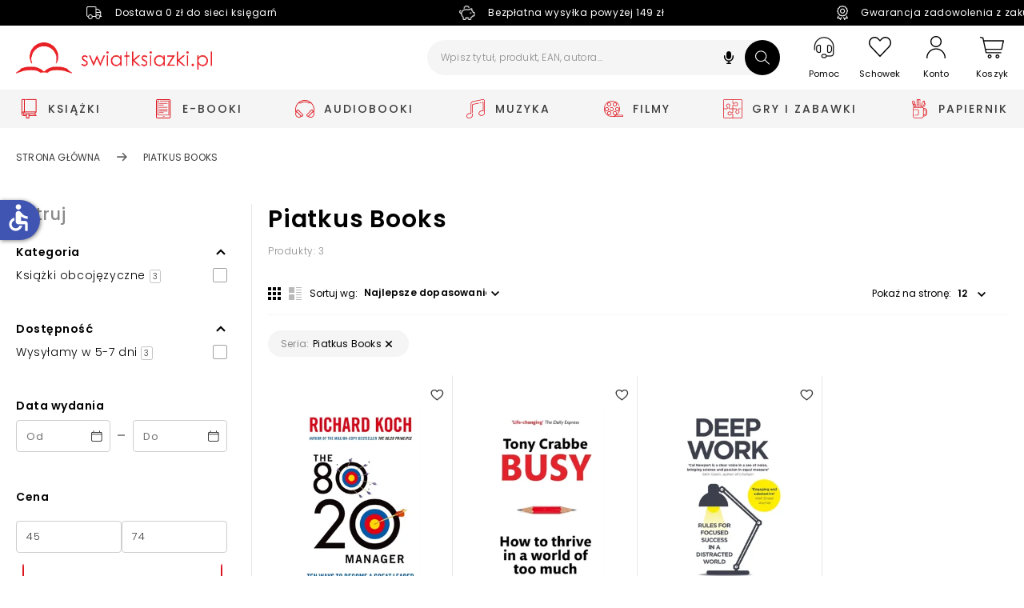

--- FILE ---
content_type: text/html; charset=utf-8
request_url: https://www.swiatksiazki.pl/seria/piatkus-books
body_size: 200642
content:
<!DOCTYPE html><html lang="pl" dir="ltr" xmlns="http://www.w3.org/1999/xhtml" class="topbar" style="font-size: 100%; --dynamic-select-width: 161px;"><link rel="stylesheet" type="text/css" href="https://d3bo67muzbfgtl.cloudfront.net/externals/shared-new/bsazvqlkyn71ccblx3rq.style.css"><link rel="stylesheet" type="text/css" href="https://d3bo67muzbfgtl.cloudfront.net/externals/custom/5936aef224855/style.20231106-142032.css"><head><base href="https://www.swiatksiazki.pl/seria/piatkus-books">
    <meta charset="utf-8">
    <meta name="viewport" content="width=device-width, initial-scale=1, maximum-scale=1, shrink-to-fit=no, viewport-fit=cover">

    
    
    <meta name="theme-color" content="#dd151f">

    <link rel="preconnect" href="//cdn.swiatksiazki.pl">

    
    
    
    
    
    
    
    <!-- Preload i18n chunk for the store -->
    

    <!-- Manifest -->
    <link rel="manifest" href="/media/webmanifest/manifest.json">

    <!-- Critical fonts -->
    <style>
        @font-face {
            font-family: 'Poppins';
            src: url('/static/frontend/scandipwa/swiat-ksiazki-basic/en_US/Magento_Theme/static/fonts/Poppins/poppins-300.eot');
            src: url('/static/frontend/scandipwa/swiat-ksiazki-basic/en_US/Magento_Theme/static/fonts/Poppins/poppins-300.eot?#iefix') format('embedded-opentype'),
            url('/static/frontend/scandipwa/swiat-ksiazki-basic/en_US/Magento_Theme/static/fonts/Poppins/poppins-300.woff') format('woff'),
            url('/static/frontend/scandipwa/swiat-ksiazki-basic/en_US/Magento_Theme/static/fonts/Poppins/poppins-300.ttf') format('truetype');
            font-weight: 300;
            font-style: normal;
            font-display: swap;
        }
        @font-face {
            font-family: 'Poppins';
            src: url('/static/frontend/scandipwa/swiat-ksiazki-basic/en_US/Magento_Theme/static/fonts/Poppins/poppins-regular.eot');
            src: url('/static/frontend/scandipwa/swiat-ksiazki-basic/en_US/Magento_Theme/static/fonts/Poppins/poppins-regular.eot?#iefix') format('embedded-opentype'),
            url('/static/frontend/scandipwa/swiat-ksiazki-basic/en_US/Magento_Theme/static/fonts/Poppins/poppins-regular.woff') format('woff'),
            url('/static/frontend/scandipwa/swiat-ksiazki-basic/en_US/Magento_Theme/static/fonts/Poppins/poppins-regular.ttf') format('truetype');
            font-weight: 400;
            font-style: normal;
            font-display: swap;
        }
        @font-face {
            font-family: 'Poppins';
            src: url('/static/frontend/scandipwa/swiat-ksiazki-basic/en_US/Magento_Theme/static/fonts/Poppins/poppins-italic.eot');
            src: url('/static/frontend/scandipwa/swiat-ksiazki-basic/en_US/Magento_Theme/static/fonts/Poppins/poppins-italic.eot?#iefix') format('embedded-opentype'),
            url('/static/frontend/scandipwa/swiat-ksiazki-basic/en_US/Magento_Theme/static/fonts/Poppins/poppins-italic.woff') format('woff'),
            url('/static/frontend/scandipwa/swiat-ksiazki-basic/en_US/Magento_Theme/static/fonts/Poppins/poppins-italic.ttf') format('truetype');
            font-weight: 400;
            font-style: italic;
            font-display: swap;
        }
        @font-face {
            font-family: 'Poppins';
            src: url('/static/frontend/scandipwa/swiat-ksiazki-basic/en_US/Magento_Theme/static/fonts/Poppins/poppins-500.eot');
            src: url('/static/frontend/scandipwa/swiat-ksiazki-basic/en_US/Magento_Theme/static/fonts/Poppins/poppins-500.eot?#iefix') format('embedded-opentype'),
            url('/static/frontend/scandipwa/swiat-ksiazki-basic/en_US/Magento_Theme/static/fonts/Poppins/poppins-500.woff') format('woff'),
            url('/static/frontend/scandipwa/swiat-ksiazki-basic/en_US/Magento_Theme/static/fonts/Poppins/poppins-500.ttf') format('truetype');
            font-weight: 500;
            font-style: normal;
            font-display: swap;
        }
        @font-face {
            font-family: 'Poppins';
            src: url('/static/frontend/scandipwa/swiat-ksiazki-basic/en_US/Magento_Theme/static/fonts/Poppins/poppins-500italic.eot');
            src: url('/static/frontend/scandipwa/swiat-ksiazki-basic/en_US/Magento_Theme/static/fonts/Poppins/poppins-500italic.eot?#iefix') format('embedded-opentype'),
            url('/static/frontend/scandipwa/swiat-ksiazki-basic/en_US/Magento_Theme/static/fonts/Poppins/poppins-500italic.woff') format('woff'),
            url('/static/frontend/scandipwa/swiat-ksiazki-basic/en_US/Magento_Theme/static/fonts/Poppins/poppins-500italic.ttf') format('truetype');
            font-weight: 500;
            font-style: italic;
            font-display: swap;
        }
        @font-face {
            font-family: 'Poppins';
            src: url('/static/frontend/scandipwa/swiat-ksiazki-basic/en_US/Magento_Theme/static/fonts/Poppins/poppins-600.eot');
            src: url('/static/frontend/scandipwa/swiat-ksiazki-basic/en_US/Magento_Theme/static/fonts/Poppins/poppins-600.eot?#iefix') format('embedded-opentype'),
            url('/static/frontend/scandipwa/swiat-ksiazki-basic/en_US/Magento_Theme/static/fonts/Poppins/poppins-600.woff') format('woff'),
            url('/static/frontend/scandipwa/swiat-ksiazki-basic/en_US/Magento_Theme/static/fonts/Poppins/poppins-600.ttf') format('truetype');
            font-weight: 600;
            font-style: normal;
            font-display: swap;
        }
        @font-face {
            font-family: 'Poppins';
            src: url('/static/frontend/scandipwa/swiat-ksiazki-basic/en_US/Magento_Theme/static/fonts/Poppins/poppins-600italic.eot');
            src: url('/static/frontend/scandipwa/swiat-ksiazki-basic/en_US/Magento_Theme/static/fonts/Poppins/poppins-600italic.eot?#iefix') format('embedded-opentype'),
            url('/static/frontend/scandipwa/swiat-ksiazki-basic/en_US/Magento_Theme/static/fonts/Poppins/poppins-600italic.woff') format('woff'),
            url('/static/frontend/scandipwa/swiat-ksiazki-basic/en_US/Magento_Theme/static/fonts/Poppins/poppins-600italic.ttf') format('truetype');
            font-weight: 600;
            font-style: italic;
            font-display: swap;
        }
        @font-face {
            font-family: 'Poppins';
            src: url('/static/frontend/scandipwa/swiat-ksiazki-basic/en_US/Magento_Theme/static/fonts/Poppins/poppins-700.eot');
            src: url('/static/frontend/scandipwa/swiat-ksiazki-basic/en_US/Magento_Theme/static/fonts/Poppins/poppins-700.eot?#iefix') format('embedded-opentype'),
            url('/static/frontend/scandipwa/swiat-ksiazki-basic/en_US/Magento_Theme/static/fonts/Poppins/poppins-700.woff') format('woff'),
            url('/static/frontend/scandipwa/swiat-ksiazki-basic/en_US/Magento_Theme/static/fonts/Poppins/poppins-700.ttf') format('truetype');
            font-weight: 700;
            font-style: normal;
            font-display: swap;
        }
        @font-face {
            font-family: 'Poppins';
            src: url('/static/frontend/scandipwa/swiat-ksiazki-basic/en_US/Magento_Theme/static/fonts/Poppins/poppins-700italic.eot');
            src: url('/static/frontend/scandipwa/swiat-ksiazki-basic/en_US/Magento_Theme/static/fonts/Poppins/poppins-700italic.eot?#iefix') format('embedded-opentype'),
            url('/static/frontend/scandipwa/swiat-ksiazki-basic/en_US/Magento_Theme/static/fonts/Poppins/poppins-700italic.woff') format('woff'),
            url('/static/frontend/scandipwa/swiat-ksiazki-basic/en_US/Magento_Theme/static/fonts/Poppins/poppins-700italic.ttf') format('truetype');
            font-weight: 700;
            font-style: italic;
            font-display: swap;
        }
    </style>
    <style>
        /*!
        * Font Awesome Free 5.8.1 by @fontawesome - https://fontawesome.com
        * License - https://fontawesome.com/license/free (Icons: CC BY 4.0, Fonts: SIL OFL 1.1, Code: MIT License)
        */
       @font-face {
            font-family: 'Font Awesome 5 Free';
            font-style: normal;
            font-weight: 900;
            font-display: block;
            src: url('/static/frontend/scandipwa/swiat-ksiazki-basic/en_US/Magento_Theme/static/fonts/Fontawesome/fa-solid-900.eot');
            src: url('/static/frontend/scandipwa/swiat-ksiazki-basic/en_US/Magento_Theme/static/fonts/Fontawesome/fa-solid-900.eot?#iefix') format('embedded-opentype'), url('/static/frontend/scandipwa/swiat-ksiazki-basic/en_US/Magento_Theme/static/fonts/Fontawesome/fa-solid-900.woff') format('woff'), url('/static/frontend/scandipwa/swiat-ksiazki-basic/en_US/Magento_Theme/static/fonts/Fontawesome/fa-solid-900.ttf') format('truetype');
        }
        /*!
         * Font Awesome Free 5.8.1 by @fontawesome - https://fontawesome.com
         * License - https://fontawesome.com/license/free (Icons: CC BY 4.0, Fonts: SIL OFL 1.1, Code: MIT License)
         */
        @font-face {
            font-family: 'Font Awesome 5 Free';
            font-style: normal;
            font-weight: 400;
            font-display: block;
            src: url('/static/frontend/scandipwa/swiat-ksiazki-basic/en_US/Magento_Theme/static/fonts/Fontawesome/fa-regular-400.eot');
            src: url('/static/frontend/scandipwa/swiat-ksiazki-basic/en_US/Magento_Theme/static/fonts/Fontawesome/fa-regular-400.eot?#iefix') format('embedded-opentype'), url('/static/frontend/scandipwa/swiat-ksiazki-basic/en_US/Magento_Theme/static/fonts/Fontawesome/fa-regular-400.woff') format('woff'), url('/static/frontend/scandipwa/swiat-ksiazki-basic/en_US/Magento_Theme/static/fonts/Fontawesome/fa-regular-400.ttf') format('truetype');
        }
        /*!
         * Font Awesome Free 5.8.1 by @fontawesome - https://fontawesome.com
         * License - https://fontawesome.com/license/free (Icons: CC BY 4.0, Fonts: SIL OFL 1.1, Code: MIT License)
         */
        @font-face {
            font-family: 'Font Awesome 5 Brands';
            font-style: normal;
            font-weight: normal;
            font-display: block;
            src: url('/static/frontend/scandipwa/swiat-ksiazki-basic/en_US/Magento_Theme/static/fonts/Fontawesome/fa-brands-400.eot');
            src: url('/static/frontend/scandipwa/swiat-ksiazki-basic/en_US/Magento_Theme/static/fonts/Fontawesome/fa-brands-400.eot?#iefix') format('embedded-opentype'), url('/static/frontend/scandipwa/swiat-ksiazki-basic/en_US/Magento_Theme/static/fonts/Fontawesome/fa-brands-400.woff') format('woff'), url('/static/frontend/scandipwa/swiat-ksiazki-basic/en_US/Magento_Theme/static/fonts/Fontawesome/fa-brands-400.ttf') format('truetype');
        }
    </style>

    

            <!-- Pixel -->
                    
    
            <!-- Edrone -->
        
        <link rel="preconnect" href="https://api.edrone.me"><link rel="preconnect" href="https://d3vhsxl1pwzf0p.cloudfront.net"><link rel="preconnect" href="https://dgk28ckagqims.cloudfront.net">
    
            <!-- BuyBox -->
        
    
            <!-- GTM -->
        
        
        
        <!-- Google Tag Manager -->
        
    
    <!-- Icons -->
            <link rel="shortcut icon" href="https://cdn.swiatksiazki.pl/media/favicon/stores/1/SK_favicon_2_resize.png">
    
            <link rel="apple-touch-startup-image" sizes="2048x2048" href="/media/favicon/icons/icon_ios_startup_2048x2048.png?timestamp=c3RvcmVzLzEvU0tfZmF2aWNvbl8yX3Jlc2l6ZS5wbmc=">            <link rel="apple-touch-startup-image" sizes="1668x1668" href="/media/favicon/icons/icon_ios_startup_1668x1668.png?timestamp=c3RvcmVzLzEvU0tfZmF2aWNvbl8yX3Jlc2l6ZS5wbmc=">            <link rel="apple-touch-startup-image" sizes="1536x1536" href="/media/favicon/icons/icon_ios_startup_1536x1536.png?timestamp=c3RvcmVzLzEvU0tfZmF2aWNvbl8yX3Jlc2l6ZS5wbmc=">            <link rel="apple-touch-startup-image" sizes="1125x1125" href="/media/favicon/icons/icon_ios_startup_1125x1125.png?timestamp=c3RvcmVzLzEvU0tfZmF2aWNvbl8yX3Jlc2l6ZS5wbmc=">            <link rel="apple-touch-startup-image" sizes="1242x1242" href="/media/favicon/icons/icon_ios_startup_1242x1242.png?timestamp=c3RvcmVzLzEvU0tfZmF2aWNvbl8yX3Jlc2l6ZS5wbmc=">            <link rel="apple-touch-startup-image" sizes="750x750" href="/media/favicon/icons/icon_ios_startup_750x750.png?timestamp=c3RvcmVzLzEvU0tfZmF2aWNvbl8yX3Jlc2l6ZS5wbmc=">            <link rel="apple-touch-startup-image" sizes="640x640" href="/media/favicon/icons/icon_ios_startup_640x640.png?timestamp=c3RvcmVzLzEvU0tfZmF2aWNvbl8yX3Jlc2l6ZS5wbmc=">    
            <link rel="apple-touch-icon" sizes="120x120" href="/media/favicon/icons/icon_ios_120x120.png?timestamp=c3RvcmVzLzEvU0tfZmF2aWNvbl8yX3Jlc2l6ZS5wbmc=">            <link rel="apple-touch-icon" sizes="152x152" href="/media/favicon/icons/icon_ios_152x152.png?timestamp=c3RvcmVzLzEvU0tfZmF2aWNvbl8yX3Jlc2l6ZS5wbmc=">            <link rel="apple-touch-icon" sizes="167x167" href="/media/favicon/icons/icon_ios_167x167.png?timestamp=c3RvcmVzLzEvU0tfZmF2aWNvbl8yX3Jlc2l6ZS5wbmc=">            <link rel="apple-touch-icon" sizes="180x180" href="/media/favicon/icons/icon_ios_180x180.png?timestamp=c3RvcmVzLzEvU0tfZmF2aWNvbl8yX3Jlc2l6ZS5wbmc=">            <link rel="apple-touch-icon" sizes="1024x1024" href="/media/favicon/icons/icon_ios_1024x1024.png?timestamp=c3RvcmVzLzEvU0tfZmF2aWNvbl8yX3Jlc2l6ZS5wbmc=">    
            <link rel="icon" sizes="120x120" href="/media/favicon/icons/icon_ios_120x120.png?timestamp=c3RvcmVzLzEvU0tfZmF2aWNvbl8yX3Jlc2l6ZS5wbmc=">            <link rel="icon" sizes="152x152" href="/media/favicon/icons/icon_ios_152x152.png?timestamp=c3RvcmVzLzEvU0tfZmF2aWNvbl8yX3Jlc2l6ZS5wbmc=">            <link rel="icon" sizes="167x167" href="/media/favicon/icons/icon_ios_167x167.png?timestamp=c3RvcmVzLzEvU0tfZmF2aWNvbl8yX3Jlc2l6ZS5wbmc=">            <link rel="icon" sizes="180x180" href="/media/favicon/icons/icon_ios_180x180.png?timestamp=c3RvcmVzLzEvU0tfZmF2aWNvbl8yX3Jlc2l6ZS5wbmc=">            <link rel="icon" sizes="1024x1024" href="/media/favicon/icons/icon_ios_1024x1024.png?timestamp=c3RvcmVzLzEvU0tfZmF2aWNvbl8yX3Jlc2l6ZS5wbmc=">            <link rel="icon" sizes="2048x2048" href="/media/favicon/icons/icon_ios_startup_2048x2048.png?timestamp=c3RvcmVzLzEvU0tfZmF2aWNvbl8yX3Jlc2l6ZS5wbmc=">            <link rel="icon" sizes="1668x1668" href="/media/favicon/icons/icon_ios_startup_1668x1668.png?timestamp=c3RvcmVzLzEvU0tfZmF2aWNvbl8yX3Jlc2l6ZS5wbmc=">            <link rel="icon" sizes="1536x1536" href="/media/favicon/icons/icon_ios_startup_1536x1536.png?timestamp=c3RvcmVzLzEvU0tfZmF2aWNvbl8yX3Jlc2l6ZS5wbmc=">            <link rel="icon" sizes="1125x1125" href="/media/favicon/icons/icon_ios_startup_1125x1125.png?timestamp=c3RvcmVzLzEvU0tfZmF2aWNvbl8yX3Jlc2l6ZS5wbmc=">            <link rel="icon" sizes="1242x1242" href="/media/favicon/icons/icon_ios_startup_1242x1242.png?timestamp=c3RvcmVzLzEvU0tfZmF2aWNvbl8yX3Jlc2l6ZS5wbmc=">            <link rel="icon" sizes="750x750" href="/media/favicon/icons/icon_ios_startup_750x750.png?timestamp=c3RvcmVzLzEvU0tfZmF2aWNvbl8yX3Jlc2l6ZS5wbmc=">            <link rel="icon" sizes="640x640" href="/media/favicon/icons/icon_ios_startup_640x640.png?timestamp=c3RvcmVzLzEvU0tfZmF2aWNvbl8yX3Jlc2l6ZS5wbmc=">            <link rel="icon" sizes="36x36" href="/media/favicon/icons/icon_android_36x36.png?timestamp=c3RvcmVzLzEvU0tfZmF2aWNvbl8yX3Jlc2l6ZS5wbmc=">            <link rel="icon" sizes="48x48" href="/media/favicon/icons/icon_android_48x48.png?timestamp=c3RvcmVzLzEvU0tfZmF2aWNvbl8yX3Jlc2l6ZS5wbmc=">            <link rel="icon" sizes="72x72" href="/media/favicon/icons/icon_android_72x72.png?timestamp=c3RvcmVzLzEvU0tfZmF2aWNvbl8yX3Jlc2l6ZS5wbmc=">            <link rel="icon" sizes="96x96" href="/media/favicon/icons/icon_android_96x96.png?timestamp=c3RvcmVzLzEvU0tfZmF2aWNvbl8yX3Jlc2l6ZS5wbmc=">            <link rel="icon" sizes="144x144" href="/media/favicon/icons/icon_android_144x144.png?timestamp=c3RvcmVzLzEvU0tfZmF2aWNvbl8yX3Jlc2l6ZS5wbmc=">            <link rel="icon" sizes="192x192" href="/media/favicon/icons/icon_android_192x192.png?timestamp=c3RvcmVzLzEvU0tfZmF2aWNvbl8yX3Jlc2l6ZS5wbmc=">            <link rel="icon" sizes="512x512" href="/media/favicon/icons/icon_android_512x512.png?timestamp=c3RvcmVzLzEvU0tfZmF2aWNvbl8yX3Jlc2l6ZS5wbmc=">    
    <meta name="p:domain_verify" content="lXaC1dqip7rMh9g3NfIcgz66jay1Mnwq">

<style>
.lazy-load-image-background {
    width: 100% !important;
    height: 100% !important;
}

<!-- contain dla bannerów na Homepage -->
.HomeWidgets img {
    object-fit: contain;
    object-position: center;
}


</style><link href="/static/frontend/scandipwa/swiat-ksiazki-basic/en_US/Magento_Theme/static/css/scandipwa.aa52442c.chunk.css" rel="stylesheet"><link href="/static/frontend/scandipwa/swiat-ksiazki-basic/en_US/Magento_Theme/static/css/vendors~main.cbf80189.chunk.css" rel="stylesheet"><link href="/static/frontend/scandipwa/swiat-ksiazki-basic/en_US/Magento_Theme/static/css/default~main.db1fdd32.chunk.css" rel="stylesheet"><link rel="stylesheet" type="text/css" href="/static/frontend/scandipwa/swiat-ksiazki-basic/en_US/Magento_Theme/static/css/renderer.8a33818c.chunk.css"><link rel="stylesheet" type="text/css" href="/static/frontend/scandipwa/swiat-ksiazki-basic/en_US/Magento_Theme/static/css/default~checkout~overlay~pages.a8008c81.chunk.css"><link rel="stylesheet" type="text/css" href="/static/frontend/scandipwa/swiat-ksiazki-basic/en_US/Magento_Theme/static/css/default~overlay~pages.4e6a92e9.chunk.css"><link rel="stylesheet" type="text/css" href="/static/frontend/scandipwa/swiat-ksiazki-basic/en_US/Magento_Theme/static/css/overlay.d19cb02f.chunk.css"><title>Piatkus Books - Księgarnia Świat Książki</title><link rel="canonical" href="https://www.swiatksiazki.pl/seria/piatkus-books"><meta name="title" content="Piatkus Books - Księgarnia Świat Książki"><meta name="description" content="Zapraszamy do księgarni internetowej swiatksiazki.pl. W naszej ofercie znajdziesz tysiące książek, e-booków, audiobooków, płyt z muzyką, filmów DVD i Blu-Ray, gry i zabawki oraz artykuły papiernicze."><meta name="robots" content="index,follow"><link rel="stylesheet" type="text/css" href="/static/frontend/scandipwa/swiat-ksiazki-basic/en_US/Magento_Theme/static/css/1.87daa253.chunk.css"><link rel="stylesheet" type="text/css" href="/static/frontend/scandipwa/swiat-ksiazki-basic/en_US/Magento_Theme/static/css/3.8b82527c.chunk.css"><link rel="stylesheet" type="text/css" href="/static/frontend/scandipwa/swiat-ksiazki-basic/en_US/Magento_Theme/static/css/4.729a0318.chunk.css"><link rel="stylesheet" type="text/css" href="/static/frontend/scandipwa/swiat-ksiazki-basic/en_US/Magento_Theme/static/css/category.a0c6dda1.chunk.css"><link rel="stylesheet" type="text/css" href="/static/frontend/scandipwa/swiat-ksiazki-basic/en_US/Magento_Theme/static/css/default~account~pages.1ac51d24.chunk.css"><link rel="stylesheet" type="text/css" href="/static/frontend/scandipwa/swiat-ksiazki-basic/en_US/Magento_Theme/static/css/default~checkout~pages.0fe94f29.chunk.css"><link rel="stylesheet" type="text/css" href="/static/frontend/scandipwa/swiat-ksiazki-basic/en_US/Magento_Theme/static/css/default~pages~product.3f6c2b35.chunk.css"><link rel="stylesheet" type="text/css" href="/static/frontend/scandipwa/swiat-ksiazki-basic/en_US/Magento_Theme/static/css/pages.91c5a67a.chunk.css"><link rel="stylesheet" type="text/css" href="/static/frontend/scandipwa/swiat-ksiazki-basic/en_US/Magento_Theme/static/css/default~product~widget.6e6262f9.chunk.css"><link rel="stylesheet" type="text/css" href="/static/frontend/scandipwa/swiat-ksiazki-basic/en_US/Magento_Theme/static/css/widget.eecdc453.chunk.css"><link type="text/css" rel="stylesheet" href="https://fonts.googleapis.com/icon?family=Material+Icons" class="_access-font-icon-0"><style data-emotion="css" data-s=""></style></head>

<body style="font-size: 1em;">
<noscript>You need to enable JavaScript to run this app.</noscript>
<!-- Google Tag Manager (noscript) -->
    <noscript>
        <iframe src="https://www.googletagmanager.com/ns.html?id=GTM-K82DXVZ" height="0" width="0" style="display:none;visibility:hidden"></iframe>
    </noscript>
<div id="root"><div class="LocalizationWrapper-pl_PL"><section class="Header-Wrapper Header-Wrapper_isPrerendered"><header class="Header Header_name_category FixedElement-Top" style="--header-logo-height: 39px; --header-logo-width: 245px;"><div class="TopBarWidget"><div class="TopBarWidget-Container"><div class="TopBarWidget-Main"><div class="slick-slider slick-initialized"><div class="slick-list"><div class="slick-track" style="width: 1425px; opacity: 1; transform: translate3d(0px, 0px, 0px);"><div data-index="0" class="slick-slide slick-active slick-current" tabindex="-1" aria-hidden="false" style="outline: none; width: 475px;"><div><div tabindex="-1" style="width: 100%; display: inline-block;"><div class="TopBarWidget-MainSlide"><div><img src="https://cdn.swiatksiazki.pl/media/sliders/slide/images//t/r/truck-light_2_.png" alt=""><div class="TopBarWidget-Additional"><p>Dostawa 0 zł do sieci księgarń</p></div></div></div></div></div></div><div data-index="1" class="slick-slide slick-active" tabindex="-1" aria-hidden="false" style="outline: none; width: 475px;"><div><div tabindex="-1" style="width: 100%; display: inline-block;"><div class="TopBarWidget-MainSlide"><div><img src="https://cdn.swiatksiazki.pl/media/sliders/slide/images//v/e/vector_1.png" alt=""><div class="TopBarWidget-Additional"><p>Bezpłatna wysyłka powyżej 149 zł</p></div></div></div></div></div></div><div data-index="2" class="slick-slide slick-active" tabindex="-1" aria-hidden="false" style="outline: none; width: 475px;"><div><div tabindex="-1" style="width: 100%; display: inline-block;"><div class="TopBarWidget-MainSlide"><div><img src="https://cdn.swiatksiazki.pl/media/sliders/slide/images//v/e/vector_1_.png" alt=""><div class="TopBarWidget-Additional"><p>Gwarancja zadowolenia z zakupów</p></div></div></div></div></div></div></div></div></div></div></div></div><div tabindex="0" class="SkipLinks-Wrapper"><div class="SkipLinks-LinkList"><a href="#" class="SkipLinks-Link">Przejdź do koszyka</a><a href="#skipLinkMainSection" class="SkipLinks-Link">Przejdź do głównej treści</a><a href="#" class="SkipLinks-Link">Przejdź do produktów</a><a href="#skipLinkFooter" class="SkipLinks-Link">Przejdź do stopki</a></div></div><div class="Header-NavWrapper"><nav class="Header-Nav"><button aria-label="Anuluj" aria-hidden="true" tabindex="-1" class="Header-Button Header-Button_type_cancel">Anuluj</button><h1 aria-label="Świat Książki logo" class="Header-LogoWrapper"><a aria-label="Go to homepage by clicking on Świat Książki logo" aria-hidden="true" tabindex="-1" class=" " href="/"><div aria-label="Światksiążki.pl logo" class="Image Image_imageStatus_IMAGE_LOADED Logo"><span class="lazy-load-image-background lazy-load-image-loaded"><img src="https://cdn.swiatksiazki.pl/media/logo/stores/1/sk_logo2_optimized.png?height=345&amp;width=345" alt="swiatksiazki.pl" title="swiatksiazki.pl" loading="eager" height="39" width="245"></span></div></a></h1><div class="SearchField SearchField_isVisible"><div class="SearchField-Wrapper"><div class="SearchField-SearchInnerWrapper"><input id="search-field" placeholder="Wpisz tytuł, produkt, EAN, autora..." aria-label="Wpisz tytuł, produkt, EAN, autora..." autocomplete="off" class="SearchField-Input" value=""><div role="button" tabindex="0" aria-label="Wyszukiwanie głosowe" class="VoiceSearch"><svg xmlns="http://www.w3.org/2000/svg" viewBox="0 0 640 640" fill="#000" width="20" height="20"><path d="M320 64C267 64 224 107 224 160L224 288C224 341 267 384 320 384C373 384 416 341 416 288L416 160C416 107 373 64 320 64zM176 248C176 234.7 165.3 224 152 224C138.7 224 128 234.7 128 248L128 288C128 385.9 201.3 466.7 296 478.5L296 528L248 528C234.7 528 224 538.7 224 552C224 565.3 234.7 576 248 576L392 576C405.3 576 416 565.3 416 552C416 538.7 405.3 528 392 528L344 528L344 478.5C438.7 466.7 512 385.9 512 288L512 248C512 234.7 501.3 224 488 224C474.7 224 464 234.7 464 248L464 288C464 367.5 399.5 432 320 432C240.5 432 176 367.5 176 288L176 248z"></path></svg></div><button aria-label="Szukaj" class="SearchField-SearchIcon"><svg width="18" height="18" viewBox="0 0 25 24" fill="none" xmlns="http://www.w3.org/2000/svg"><path fill-rule="evenodd" clip-rule="evenodd" d="M17.502 15.7601L24.7759 22.7438L24.7759 22.7436C25.0743 23.0312 25.0743 23.4972 24.7783 23.7848C24.6273 23.9287 24.432 24 24.2355 24C24.0389 24 23.8424 23.9287 23.6926 23.7848L16.4187 16.8011C14.6164 18.2876 12.3478 19.101 9.94756 19.101C7.29549 19.101 4.8018 18.1116 2.92639 16.3133C1.04378 14.5139 0.00484987 12.1173 3.34946e-05 9.56544C-0.00478288 7.01357 1.0258 4.61362 2.90121 2.80729C4.78143 0.997508 7.28362 0 9.94753 0C12.5984 0 15.0921 0.989438 16.9699 2.78543C20.6753 6.33136 20.8526 12.0071 17.502 15.7601ZM1.53422 9.56214C1.53781 11.7205 2.41739 13.7478 4.00879 15.27H4.00882C5.59638 16.791 7.70436 17.6286 9.94646 17.6286C12.1994 17.6286 14.3169 16.7852 15.9071 15.2527C19.1809 12.0979 19.1714 6.97357 15.8867 3.8291C14.2992 2.30926 12.1887 1.47165 9.94664 1.47165C7.69368 1.47165 5.57742 2.315 3.98722 3.84636C2.40061 5.37294 1.52942 7.40374 1.53422 9.56214Z" fill="#ffffff"></path></svg></button></div></div></div><div class="Header-IconsWrapper"><div><div><button aria-label="Pomoc" class="Header-HelpWrapper"><svg width="26" height="27" viewBox="0 0 26 27" fill="none" xmlns="http://www.w3.org/2000/svg"><path fill-rule="evenodd" clip-rule="evenodd" d="M3.17265 13.3674L3.17267 13.3688L3.21836 16.6631C3.21836 16.6633 3.21836 16.6636 3.21836 16.6638C3.21874 18.5138 4.71825 20.0131 6.56836 20.0131H7.38086C8.33339 20.0131 9.10586 19.2406 9.10586 18.2881V11.7881C9.10586 10.834 8.33492 10.0631 7.38086 10.0631H6.52266C4.67323 10.0631 3.17266 11.5618 3.17265 13.3674ZM18.767 10.0637L18.7671 10.0631H18.7559C17.8033 10.0631 17.0309 10.8356 17.0309 11.7881V18.2881C17.0309 19.2406 17.8033 20.0131 18.7559 20.0131H19.5684C21.4187 20.0131 22.9184 18.5134 22.9184 16.6631L22.9182 13.4588C22.9182 11.6085 21.4193 10.1575 19.5739 10.1545L18.767 10.0637ZM18.043 11.8338H18.0434L18.0426 11.8246C18.0035 11.3995 18.3585 11.0756 18.7559 11.0756H19.5684C20.8571 11.0756 21.9059 12.128 21.9059 13.4171V16.6631C21.9059 17.952 20.8573 19.0006 19.5684 19.0006H18.7559C18.3642 19.0006 18.0434 18.6797 18.0434 18.2881L18.043 11.8338ZM13.0684 0.313086C6.29477 0.313086 0.780859 5.827 0.780859 12.6006V16.2568C0.780859 16.3959 0.837301 16.5211 0.920534 16.6115C1.00297 16.701 1.11832 16.7631 1.24141 16.7631C1.35971 16.7631 1.49425 16.7052 1.59747 16.6214C1.70089 16.5374 1.79336 16.4101 1.79336 16.2568V12.6006C1.79336 6.38433 6.8521 1.32559 13.0684 1.32559C19.2846 1.32559 24.3434 6.38433 24.3434 12.6006V20.7256C24.3434 22.2385 23.1125 23.4693 21.5996 23.4693H16.3594C16.123 22.3129 15.1098 21.4381 13.8809 21.4381H12.2559C10.8549 21.4381 9.71836 22.5747 9.71836 23.9756C9.71836 25.3753 10.8537 26.5131 12.2102 26.5131H13.8809C15.1087 26.5131 16.1244 25.6394 16.3597 24.4818H21.5996C23.6709 24.4818 25.3559 22.7963 25.3559 20.7256V12.6006C25.3559 5.827 19.8419 0.313086 13.0684 0.313086ZM16.2613 24.4638C16.2679 24.4313 16.2739 24.3985 16.2793 24.3656L16.2719 24.4653C16.268 24.465 16.2645 24.4645 16.2613 24.4638ZM13.8809 25.5006H12.2559C11.4153 25.5006 10.7309 24.8161 10.7309 23.9756C10.7309 23.135 11.4153 22.4506 12.2559 22.4506H13.8809C14.7214 22.4506 15.4059 23.135 15.4059 23.9756C15.4059 24.8161 14.7195 25.5006 13.8809 25.5006ZM8.09336 18.2881C8.09336 18.6809 7.77363 19.0006 7.38086 19.0006H6.56836C5.27941 19.0006 4.23086 17.952 4.23086 16.6631V13.4182C4.23086 12.1274 5.27816 11.0756 6.56836 11.0756H7.38086C7.77355 11.0756 8.09285 11.3951 8.09285 11.7881L8.09336 18.2881Z" fill="#000000" stroke="#000000" stroke-width="0.2"></path></svg><span>Pomoc</span></button></div></div><div class="Header-WishlistButtonWrapper"><button to="wishlist" aria-label="Schowek" class="Header-Button Header-Button_type_wishlist"><svg viewBox="0 0 28 25" width="28" height="25" fill="none" xmlns="http://www.w3.org/2000/svg"><path fill-rule="evenodd" clip-rule="evenodd" d="M2.13072 2.21963C3.54857 0.737598 5.40813 0.000172161 7.27779 0.000172161L7.27741 6.17621e-05C9.01464 -0.00715095 10.9074 0.616712 12.4359 2.21952L14.0019 3.8525L15.5678 2.23103C18.4035 -0.731623 23.038 -0.731623 25.8734 2.23103C28.7089 5.19377 28.7089 9.95165 25.8734 12.9143C24.0057 14.8663 22.1404 16.8194 20.275 18.7725C18.3615 20.7761 16.4479 22.7797 14.5317 24.7822C14.2569 25.0725 13.7358 25.0725 13.4609 24.7822L2.11921 12.9029C-0.711906 9.93759 -0.704721 5.18228 2.13072 2.21963ZM11.377 3.24313C10.2327 2.04715 8.75165 1.44915 7.27779 1.44915L7.27776 1.44926C5.80383 1.44926 4.33428 2.04726 3.19002 3.24324C0.901525 5.63521 0.902962 9.49629 3.19002 11.8911L14.0022 23.207C15.7956 21.333 17.5888 19.4576 19.382 17.5823C21.1928 15.6885 23.0036 13.7948 24.8144 11.9025C27.1029 9.51057 27.1029 5.64662 24.8144 3.25465C22.5259 0.86268 18.916 0.86268 16.6275 3.25465L14.5434 5.43962C14.2686 5.72999 13.7475 5.72999 13.4726 5.43962L11.377 3.24313Z" fill="#000"></path></svg><span>Schowek</span></button></div><div class="Header-MyAccountContainer"><div class="Header-MyAccount"><button tabindex="0" aria-label="Konto" id="myAccount" class="Header-MyAccountWrapper"><svg width="24" height="28px" viewBox="0 0 24 28" fill="none" xmlns="http://www.w3.org/2000/svg"><path fill-rule="evenodd" clip-rule="evenodd" d="M12 14C8.10113 14 4.94118 10.8664 4.94118 7C4.94118 3.13362 8.10113 0 12 0C15.8989 0 19.0588 3.13362 19.0588 7C19.0588 10.8664 15.8989 14 12 14ZM24 27.3C24 27.6855 23.6829 28 23.2941 28C22.9053 28 22.5882 27.6855 22.5882 27.3C22.5882 21.5004 17.8484 16.8 12 16.8C6.15162 16.8 1.41176 21.5004 1.41176 27.3C1.41176 27.6855 1.09467 28 0.705882 28C0.317097 28 0 27.6855 0 27.3C0 20.7266 5.37134 15.4 12 15.4C18.6287 15.4 24 20.7266 24 27.3ZM17.6471 7C17.6471 10.0926 15.1186 12.6 12 12.6C8.88141 12.6 6.35294 10.0926 6.35294 7C6.35294 3.9074 8.88141 1.4 12 1.4C15.1186 1.4 17.6471 3.9074 17.6471 7Z" fill="#000"></path></svg><span>Konto</span></button></div></div><div><div class="Header-Button Header-Button_type_minicart"><button id="skipLinkMiniCart" tabindex="0" aria-label="Koszyk" class="Header-MinicartButtonWrapper"><svg width="30" height="27" viewBox="0 0 30 27" fill="none" xmlns="http://www.w3.org/2000/svg"><path fill-rule="evenodd" clip-rule="evenodd" d="M0.00442795 0.612622C0.0457118 0.255646 0.349323 -0.0107441 0.70356 0.00142587L0.703536 0C0.748812 0.00135214 0.794091 0.00811352 0.839367 0.0189313L3.81831 0.682884C4.0793 0.74104 4.28438 0.949282 4.33898 1.21702L4.9702 4.26629C13.0859 4.27035 21.1999 4.27035 29.3156 4.27035H29.3184C29.5249 4.27035 29.7206 4.365 29.8498 4.52862C29.979 4.69225 30.0282 4.90725 29.9843 5.11143V5.11278L27.6632 15.7845C27.5939 16.1009 27.317 16.3267 26.9974 16.3267L26.9987 16.3281H7.58814L8.21534 19.2124H26.069C26.2514 19.2097 26.4272 19.2813 26.5577 19.4111C26.6869 19.541 26.7601 19.7194 26.7601 19.9047C26.7601 20.09 26.6869 20.2671 26.5577 20.3983C26.4272 20.5281 26.2514 20.5998 26.069 20.5971H7.66682C7.34722 20.5971 7.07024 20.3712 7.001 20.0535L3.75175 5.1128C3.75175 5.11145 3.75141 5.11043 3.75108 5.10942C3.75075 5.1084 3.75041 5.10739 3.75041 5.10604L3.09523 1.94049L0.546402 1.37122C0.19885 1.29956 -0.0355229 0.969592 0.00442795 0.612622ZM28.4687 5.65635C20.7346 5.65635 12.999 5.65635 5.26455 5.65229L7.28449 14.9434H26.4486L28.4687 5.65635ZM12.0281 22.059C10.6938 22.059 9.60051 23.1746 9.60051 24.5295C9.60051 25.8844 10.6951 27 12.0281 27C13.3625 27 14.4558 25.8844 14.4558 24.5295C14.4558 23.1746 13.3612 22.059 12.0281 22.059ZM19.3804 24.5295C19.3804 23.1746 20.4737 22.059 21.8081 22.059C23.1411 22.059 24.2357 23.1746 24.2357 24.5295C24.2357 25.8844 23.1424 27 21.8081 27C20.4751 27 19.3804 25.8844 19.3804 24.5295ZM12.0281 23.4437C12.6234 23.4437 13.0921 23.921 13.0921 24.5295C13.0921 25.1393 12.6221 25.6153 12.0281 25.6153C11.4329 25.6153 10.9641 25.138 10.9641 24.5295C10.9641 23.9196 11.4342 23.4437 12.0281 23.4437ZM22.8721 24.5295C22.8721 23.921 22.4033 23.4437 21.8081 23.4437C21.2141 23.4437 20.7441 23.9196 20.7441 24.5295C20.7441 25.138 21.2128 25.6153 21.8081 25.6153C22.402 25.6153 22.8721 25.1393 22.8721 24.5295Z" fill="#000"></path></svg><span>Koszyk</span></button></div></div></div><button aria-label="OK" aria-hidden="true" tabindex="-1" class="Header-Button Header-Button_type_ok">OK</button></nav></div><div class="Menu-MenuWrapper"><div class="Menu-MainCategories"><ul aria-label="Menu" class="Menu-ItemList Menu-ItemList_type_main"><li class="Menu-Item"><a id="1371" class=" Menu-Link" href="/ksiazki"><div class="Menu-ItemCaption Menu-ItemCaption_type_main"><img src="https://www.swiatksiazki.pl/media/scandipwa_menuorganizer_item_icons/books.png" alt="">Książki</div></a></li><li class="Menu-Item"><a id="1725" class=" Menu-Link" href="/e-booki"><div class="Menu-ItemCaption Menu-ItemCaption_type_main"><img src="https://www.swiatksiazki.pl/media/scandipwa_menuorganizer_item_icons/ebooks.png" alt="">E-booki</div></a></li><li class="Menu-Item"><a id="2040" class=" Menu-Link" href="/audiobooki"><div class="Menu-ItemCaption Menu-ItemCaption_type_main"><img src="https://www.swiatksiazki.pl/media/scandipwa_menuorganizer_item_icons/audiobooks.png" alt="">Audiobooki</div></a></li><li class="Menu-Item"><a id="2127" class=" Menu-Link" href="/muzyka"><div class="Menu-ItemCaption Menu-ItemCaption_type_main"><img src="https://www.swiatksiazki.pl/media/scandipwa_menuorganizer_item_icons/music.png" alt="">Muzyka</div></a></li><li class="Menu-Item"><a id="2232" class=" Menu-Link" href="/filmy"><div class="Menu-ItemCaption Menu-ItemCaption_type_main"><img src="https://www.swiatksiazki.pl/media/scandipwa_menuorganizer_item_icons/movies.png" alt="">Filmy</div></a></li><li class="Menu-Item"><a id="2331" class=" Menu-Link" href="/gry-i-zabawki"><div class="Menu-ItemCaption Menu-ItemCaption_type_main"><img src="https://www.swiatksiazki.pl/media/scandipwa_menuorganizer_item_icons/games.png" alt="">Gry i zabawki</div></a></li><li class="Menu-Item"><a id="2457" class=" Menu-Link" href="/papiernik"><div class="Menu-ItemCaption Menu-ItemCaption_type_main"><img src="https://www.swiatksiazki.pl/media/scandipwa_menuorganizer_item_icons/paper.png" alt="">Papiernik</div></a></li></ul></div><div class="Menu-SubCategoriesWrapper"><div class="Menu-SubCategoriesWrapperInner"><div class="Menu-SubCategories"><div class="Menu-SubMenu"><div class="Menu-ItemList Menu-ItemList_type_subcategory Menu-ItemList_withExtraBlock"><div class="Menu-ItemList Menu-ItemList_categoriesBlock"><button class="Menu-CategoriesBlockTitle">Książki</button><div><div class="Menu-SubItemWrapper "><a id="1380" class=" Menu-Link" href="/ksiazki/biografie-2738.html"><div class="Menu-ItemCaption Menu-ItemCaption_type_subcategory"><span class="sr-only">Książki</span>Biografie</div></a></div><div class="Menu-SubItemWrapper "><a id="1377" class=" Menu-Link" href="/ksiazki/biznes-1765.html"><div class="Menu-ItemCaption Menu-ItemCaption_type_subcategory"><span class="sr-only">Książki</span>Biznes</div></a></div><div class="Menu-SubItemWrapper "><a id="1416" class=" Menu-Link" href="/ksiazki/dla-dzieci-1776.html"><div class="Menu-ItemCaption Menu-ItemCaption_type_subcategory"><span class="sr-only">Książki</span>Dla dzieci</div></a></div><div class="Menu-SubItemWrapper "><a id="1461" class=" Menu-Link" href="/ksiazki/dla-mlodziezy-80.html"><div class="Menu-ItemCaption Menu-ItemCaption_type_subcategory"><span class="sr-only">Książki</span>Dla młodzieży</div></a></div><div class="Menu-SubItemWrapper "><a id="1488" class=" Menu-Link" href="/ksiazki/fantastyka-1767.html"><div class="Menu-ItemCaption Menu-ItemCaption_type_subcategory"><span class="sr-only">Książki</span>Fantastyka</div></a></div><div class="Menu-SubItemWrapper "><a id="1491" class=" Menu-Link" href="/ksiazki/historia-90.html"><div class="Menu-ItemCaption Menu-ItemCaption_type_subcategory"><span class="sr-only">Książki</span>Historia</div></a></div><div class="Menu-SubItemWrapper "><a id="1494" class=" Menu-Link" href="/ksiazki/informatyka-94.html"><div class="Menu-ItemCaption Menu-ItemCaption_type_subcategory"><span class="sr-only">Książki</span>Informatyka</div></a></div><div class="Menu-SubItemWrapper "><a id="1497" class=" Menu-Link" href="/ksiazki/komiksy-701.html"><div class="Menu-ItemCaption Menu-ItemCaption_type_subcategory"><span class="sr-only">Książki</span>Komiksy</div></a></div><div class="Menu-SubItemWrapper "><a id="1500" class=" Menu-Link" href="/ksiazki/kryminal-i-sensacja-1768.html"><div class="Menu-ItemCaption Menu-ItemCaption_type_subcategory"><span class="sr-only">Książki</span>Kryminał i sensacja</div></a></div><div class="Menu-SubItemWrapper "><a id="1503" class=" Menu-Link" href="/ksiazki/kultura-i-sztuka-938.html"><div class="Menu-ItemCaption Menu-ItemCaption_type_subcategory"><span class="sr-only">Książki</span>Kultura i sztuka</div></a></div><div class="Menu-SubItemWrapper "><a id="1506" class=" Menu-Link" href="/ksiazki/lektury-3866.html"><div class="Menu-ItemCaption Menu-ItemCaption_type_subcategory"><span class="sr-only">Książki</span>Lektury</div></a></div><div class="Menu-SubItemWrapper "><a id="1713" class=" Menu-Link" href="/ksiazki/literatura-faktu-564.html"><div class="Menu-ItemCaption Menu-ItemCaption_type_subcategory"><span class="sr-only">Książki</span>Literatura faktu</div></a></div><div class="Menu-SubItemWrapper "><a id="1527" class=" Menu-Link" href="/ksiazki/literatura-piekna-3225.html"><div class="Menu-ItemCaption Menu-ItemCaption_type_subcategory"><span class="sr-only">Książki</span>Literatura piękna</div></a></div><div class="Menu-SubItemWrapper "><a id="1707" class=" Menu-Link" href="/ksiazki/proza-obyczajowa-4745.html"><div class="Menu-ItemCaption Menu-ItemCaption_type_subcategory"><span class="sr-only">Książki</span>Lit. obyczajowa i romans</div></a></div><div class="Menu-SubItemWrapper "><a id="1374" class=" Menu-Link" href="/ksiazki/nauka-jezykow-1644.html"><div class="Menu-ItemCaption Menu-ItemCaption_type_subcategory"><span class="sr-only">Książki</span>Nauka języków</div></a></div><div class="Menu-SubItemWrapper "><a id="1509" class=" Menu-Link" href="/ksiazki/nauki-humanistyczne-1643.html"><div class="Menu-ItemCaption Menu-ItemCaption_type_subcategory"><span class="sr-only">Książki</span>Nauki humanistyczne</div></a></div><div class="Menu-SubItemWrapper "><a id="1512" class=" Menu-Link" href="/ksiazki/nauki-scisle-1770.html"><div class="Menu-ItemCaption Menu-ItemCaption_type_subcategory"><span class="sr-only">Książki</span>Nauki ścisłe</div></a></div><div class="Menu-SubItemWrapper "><a id="1515" class=" Menu-Link" href="/ksiazki/podroze-i-turystyka-1771.html"><div class="Menu-ItemCaption Menu-ItemCaption_type_subcategory"><span class="sr-only">Książki</span>Podróże i turystyka</div></a></div><div class="Menu-SubItemWrapper "><a id="1719" class=" Menu-Link" href="/ksiazki/literatura-popularnonaukowa-3654.html"><div class="Menu-ItemCaption Menu-ItemCaption_type_subcategory"><span class="sr-only">Książki</span>Popularnonaukowa</div></a></div><div class="Menu-SubItemWrapper "><a id="1518" class=" Menu-Link" href="/ksiazki/poezja-i-dramat-1772.html"><div class="Menu-ItemCaption Menu-ItemCaption_type_subcategory"><span class="sr-only">Książki</span>Poezja i dramat</div></a></div><div class="Menu-SubItemWrapper "><a id="1521" class=" Menu-Link" href="/ksiazki/poradniki-1777.html"><div class="Menu-ItemCaption Menu-ItemCaption_type_subcategory"><span class="sr-only">Książki</span>Poradniki</div></a></div><div class="Menu-SubItemWrapper "><a id="1536" class=" Menu-Link" href="/ksiazki/religia-179.html"><div class="Menu-ItemCaption Menu-ItemCaption_type_subcategory"><span class="sr-only">Książki</span>Religia</div></a></div><div class="Menu-SubItemWrapper "><a id="2854" href="https://www.swiatksiazki.pl/ksiazki/ezoteryka-1766.html" class=" Menu-Link"><div class="Menu-ItemCaption Menu-ItemCaption_type_subcategory"><span class="sr-only">Książki</span>Ezoteryka</div></a></div><div class="Menu-SubItemWrapper "><a id="1542" class=" Menu-Link" href="/ksiazki/sport-182.html"><div class="Menu-ItemCaption Menu-ItemCaption_type_subcategory"><span class="sr-only">Książki</span>Sport</div></a></div><div class="Menu-SubItemWrapper "><a id="1710" class=" Menu-Link" href="/ksiazki/young-adult-5167.html"><div class="Menu-ItemCaption Menu-ItemCaption_type_subcategory"><span class="sr-only">Książki</span>Young adult</div></a></div><div class="Menu-SubItemWrapper "><a id="1716" class=" Menu-Link" href="/ksiazki/audiobook-1761.html"><div class="Menu-ItemCaption Menu-ItemCaption_type_subcategory"><span class="sr-only">Książki</span>Książki audio</div></a></div><div class="Menu-ItemCaption Menu-ItemCaption_type_subcategory Menu-ItemCaption_isAllLabel"></div><a id="1722" class=" Menu-Link Menu-Link_withShowMore" href="/ksiazki/ksiazki-3799.html"><div class="Menu-ItemCaption Menu-ItemCaption_type_subcategory Menu-ItemCaption_isAllLabel"><span class="sr-only">Książki</span>Zobacz więcej+</div></a></div></div><div class="Menu-SubItemWrapper Menu-SubItemWrapper_hasChildren Menu-SubItemWrapper_hasCustomClass Menu-SubItemWrapper_hasCustomClass_grey-bg"><a id="1545" class=" Menu-Link" href="/ksiazki-obcojezyczne"><div class="Menu-ItemCaption Menu-ItemCaption_type_subcategory"><img src="https://www.swiatksiazki.pl/media/scandipwa_menuorganizer_item_icons/multilanguage.png" alt=""><span class="sr-only">Książki</span>Obcojęzyczne</div></a><div class="Menu-SubLevelDesktop"><div class="Menu-ItemList"><a id="1548" class=" Menu-Link" href="/ksiazki/ksiazki-obcojezyczne-angielskie-121.html"><div class="Menu-ItemCaption"><span class="sr-only">Książki</span>Angielskie</div></a><a id="1620" class=" Menu-Link" href="/ksiazki/ksiazki-obcojezyczne-francuskie-122.html"><div class="Menu-ItemCaption"><span class="sr-only">Książki</span>Francuskie</div></a><a id="1623" class=" Menu-Link" href="/ksiazki/ksiazki-obcojezyczne-hiszpanskie-123.html"><div class="Menu-ItemCaption"><span class="sr-only">Książki</span>Hiszpańskie</div></a><a id="1626" class=" Menu-Link" href="/ksiazki/ksiazki-obcojezyczne-niemieckie-125.html"><div class="Menu-ItemCaption"><span class="sr-only">Książki</span>Niemieckie</div></a><a id="1629" class=" Menu-Link" href="/ksiazki/ksiazki-obcojezyczne-rosyjskie-126.html"><div class="Menu-ItemCaption"><span class="sr-only">Książki</span>Rosyjskie</div></a><a id="1632" class=" Menu-Link" href="/ksiazki/ksiazki-obcojezyczne-ukrainskie-5165.html"><div class="Menu-ItemCaption"><span class="sr-only">Książki</span>Ukraińskie</div></a><a id="1635" class=" Menu-Link" href="/ksiazki/ksiazki-obcojezyczne-inne-124.html"><div class="Menu-ItemCaption"><span class="sr-only">Książki</span>Inne</div></a></div></div></div><div class="Menu-SubItemWrapper Menu-SubItemWrapper_hasChildren Menu-SubItemWrapper_hasCustomClass list-heading"><a id="1638" class=" Menu-Link" href="/podreczniki"><div class="Menu-ItemCaption Menu-ItemCaption_type_subcategory"><span class="sr-only">Książki</span>Podręczniki</div></a><div class="Menu-SubLevelDesktop"><div class="Menu-ItemList"><a id="1641" class=" Menu-Link" href="/ksiazki/podreczniki-przedszkole-187.html"><div class="Menu-ItemCaption"><span class="sr-only">Książki</span>Przedszkole</div></a><a id="1644" class=" Menu-Link" href="/ksiazki/podreczniki-szkola-podstawowa-188.html"><div class="Menu-ItemCaption"><span class="sr-only">Książki</span>Szkoła podstawowa</div></a><a id="1647" href="https://www.swiatksiazki.pl/podreczniki/szkola-branzowa-(zawodowa)-5701.html" class=" Menu-Link"><div class="Menu-ItemCaption"><span class="sr-only">Książki</span>Szkoła branżowa (zawodowa)</div></a><a id="1659" class=" Menu-Link" href="/podreczniki/liceum-i-technikum-185.html"><div class="Menu-ItemCaption"><span class="sr-only">Książki</span>Liceum i technikum</div></a><a id="1650" href="https://www.swiatksiazki.pl/ksiazki/podreczniki-szkoly-wyzsze-190.html" class=" Menu-Link"><div class="Menu-ItemCaption"><span class="sr-only">Książki</span>Szkoła wyższa</div></a><a id="1653" class=" Menu-Link" href="/podreczniki/pomoce-edukacyjne-1648.html"><div class="Menu-ItemCaption"><span class="sr-only">Książki</span>Materiały pomocnicze dla uczniów</div></a><a id="1656" class=" Menu-Link" href="/ksiazki/podreczniki-materialy-pomocnicze-i-metodyka-dla-nauczycieli-186.html"><div class="Menu-ItemCaption"><span class="sr-only">Książki</span>Metodyka dla nauczycieli</div></a><a id="1665" href="https://www.swiatksiazki.pl/podreczniki/podreczniki-jezykowe-5193.html" class=" Menu-Link"><div class="Menu-ItemCaption"><span class="sr-only">Książki</span>Podręczniki językowe</div></a><a id="2845" href="https://www.swiatksiazki.pl/podreczniki/matura-5646.html" class=" Menu-Link"><div class="Menu-ItemCaption"><span class="sr-only">Książki</span>Matura</div></a><a id="1662" href="https://www.swiatksiazki.pl/podreczniki/egzamin-osmoklasisty-5748.html" class=" Menu-Link"><div class="Menu-ItemCaption"><span class="sr-only">Książki</span>Egzamin ósmoklasisty</div></a></div></div></div><div class="Menu-SubItemWrapper Menu-SubItemWrapper_hasChildren Menu-SubItemWrapper_hasCustomClass Menu-SubItemWrapper_hasCustomClass_grey-bg"><a id="1668" class=" Menu-Link" href="/ksiazki"><div class="Menu-ItemCaption Menu-ItemCaption_type_subcategory"><span class="sr-only">Książki</span>Odkryj</div></a><div class="Menu-SubLevelDesktop"><div class="Menu-ItemList"><a id="1671" class=" Menu-Link" href="/ksiazki/ksiazki-3799.html?customFilters=is_bestseller_all:1"><div class="Menu-ItemCaption"><span class="sr-only">Książki</span>TOP</div></a><a id="1674" class=" Menu-Link" href="/ksiazki/ksiazki-3799.html?customFilters=is_new:1&amp;sortKey=release_date&amp;sortDirection=DESC"><div class="Menu-ItemCaption"><span class="sr-only">Książki</span>NOWOŚCI</div></a><a id="1677" class=" Menu-Link" href="/ksiazki/ksiazki-3799.html?customFilters=is_preorder:1&amp;sortKey=release_date&amp;sortDirection=ASC"><div class="Menu-ItemCaption"><span class="sr-only">Książki</span>ZAPOWIEDZI</div></a><a id="1683" class=" Menu-Link" href="/ksiazki/outlet-3255.html"><div class="Menu-ItemCaption"><span class="sr-only">Książki</span>OUTLET KSIĄŻKOWY</div></a><a id="1680" class=" Menu-Link" href="/swiat-niskich-cen"><div class="Menu-ItemCaption"><span class="sr-only">Książki</span>STREFA SUPERCEN</div></a><a id="1689" class=" Menu-Link" href="/swiat-disneya"><div class="Menu-ItemCaption"><span class="sr-only">Książki</span>DISNEY</div></a><a id="1692" class=" Menu-Link" href="/podroze-i-turystyka"><div class="Menu-ItemCaption"><span class="sr-only">Książki</span>PODRÓŻE I TURYSTYKA</div></a><a id="1701" href="https://www.swiatksiazki.pl/search/pakiet?customFilters=category_id:4" class=" Menu-Link"><div class="Menu-ItemCaption"><span class="sr-only">Książki</span>PAKIETY I ZESTAWY KSIĄŻEK</div></a><a id="1695" href="https://www.swiatksiazki.pl/ksiazki-w-edycjach-specjalnych-idealny-pomysl-na-prezent" class=" Menu-Link"><div class="Menu-ItemCaption"><span class="sr-only">Książki</span>EDYCJE SPECJALNE</div></a></div></div></div><div class="Menu-ItemList Menu-ItemList_extraBlock"><div><div class="Menu-SubItemWrapper "><a id="1704" class=" Menu-Link" href="/ksiazki/ksiazki-3799.html"><div class="Menu-ItemTopProduct"><li data-id="7546680" class="ProductCard ProductCard_layout_grid ProductCard_isMenuVariant "><div class="ProductCard-Link"><div class="ProductCard-LinkInnerWrapper ProductCard-LinkInnerWrapper_isMenuVariant"><div class="ProductCard-FigureReview"><figure class="ProductCard-Figure"><div class="Image Image_ratio_custom Image_imageStatus_image_loaded Image_hasSrc ProductCard-Picture  "><span class="lazy-load-image-background lazy-load-image-loaded"><img src="https://cdn.swiatksiazki.pl/media/catalog/product/8/x/8x99907546680.jpg?width=370&amp;height=370&amp;store=default&amp;image-type=small_image" alt="Art therapy. Kolorowanka antystresowa. Pogoda ducha. Zagadkowe rysunki  " loading="eager" height="270" width="225"></span></div></figure></div><div class="ProductCard-Content"><a class=" ProductCard-Link" href="/art-therapy-kolorowanka-antystresowa-pogoda-ducha-zagadkowe-rysunki-7546680-ksiazka.html"><p class="ProductCard-Name"><span class="sr-only">Książki</span>Art therapy. Kolorowanka antystresowa. Pogoda ducha. Zagadkowe rysunki </p></a><div class="ProductAuthors ProductAuthors_isShort ProductCard-ProductAuthors"><a class=" ProductCard-Author" href="/autor/charlotte-mendes-ilustr">Charlotte Mendes (ilustr.)</a></div><div class="ProductPublisherOrProducer"><a class=" ProductCard-PublisherOrProducer" href="/wydawca/wydawnictwo-olesiejuk">Wydawnictwo Olesiejuk</a></div><div class="ProductCard-PriceWrapper"><div class="ProductPrice ProductPrice_hasDiscount ProductPrice_isPreview ProductCard-Price"><h2 tabindex="0" class="ProductPrice-Price"><span class="ProductPrice-PriceValue">28,00&nbsp;zł</span></h2></div></div><div class="ProductCard-Labels ProductCard-Labels_empty"></div></div></div></div><div class="ProductCard-AdditionalContent"></div></li></div></a></div></div></div></div></div></div></div><div class="Menu-Overlay"></div></div><div class="Menu-SubCategoriesWrapper"><div class="Menu-SubCategoriesWrapperInner"><div class="Menu-SubCategories"><div class="Menu-SubMenu"><div class="Menu-ItemList Menu-ItemList_type_subcategory Menu-ItemList_withExtraBlock"><div class="Menu-ItemList Menu-ItemList_categoriesBlock"><button class="Menu-CategoriesBlockTitle">E-booki</button><div><div class="Menu-SubItemWrapper "><a id="1728" class=" Menu-Link" href="/e-booki/biografie-2738.html"><div class="Menu-ItemCaption Menu-ItemCaption_type_subcategory"><span class="sr-only">E-booki</span>Biografie</div></a></div><div class="Menu-SubItemWrapper "><a id="1764" class=" Menu-Link" href="/e-booki/biznes-1765.html"><div class="Menu-ItemCaption Menu-ItemCaption_type_subcategory"><span class="sr-only">E-booki</span>Biznes</div></a></div><div class="Menu-SubItemWrapper "><a id="1779" class=" Menu-Link" href="/e-booki/young-adult-5167.html"><div class="Menu-ItemCaption Menu-ItemCaption_type_subcategory"><span class="sr-only">E-booki</span>Young Adult</div></a></div><div class="Menu-SubItemWrapper "><a id="1782" class=" Menu-Link" href="/e-booki/dla-dzieci-1776.html"><div class="Menu-ItemCaption Menu-ItemCaption_type_subcategory"><span class="sr-only">E-booki</span>Dla dzieci</div></a></div><div class="Menu-SubItemWrapper "><a id="1806" class=" Menu-Link" href="/e-booki/dla-mlodziezy-80.html"><div class="Menu-ItemCaption Menu-ItemCaption_type_subcategory"><span class="sr-only">E-booki</span>Dla młodzieży</div></a></div><div class="Menu-SubItemWrapper "><a id="1830" class=" Menu-Link" href="/e-booki/ezoteryka-1766.html"><div class="Menu-ItemCaption Menu-ItemCaption_type_subcategory"><span class="sr-only">E-booki</span>Ezoteryka</div></a></div><div class="Menu-SubItemWrapper "><a id="1833" class=" Menu-Link" href="/e-booki/fantastyka-1767.html"><div class="Menu-ItemCaption Menu-ItemCaption_type_subcategory"><span class="sr-only">E-booki</span>Fantastyka</div></a></div><div class="Menu-SubItemWrapper "><a id="1845" class=" Menu-Link" href="/e-booki/historia-90.html"><div class="Menu-ItemCaption Menu-ItemCaption_type_subcategory"><span class="sr-only">E-booki</span>Historia</div></a></div><div class="Menu-SubItemWrapper "><a id="1860" class=" Menu-Link" href="/e-booki/kryminal-i-sensacja-1768.html"><div class="Menu-ItemCaption Menu-ItemCaption_type_subcategory"><span class="sr-only">E-booki</span>Kryminał i sensacja</div></a></div><div class="Menu-SubItemWrapper "><a id="1872" class=" Menu-Link" href="/e-booki/kultura-i-sztuka-938.html"><div class="Menu-ItemCaption Menu-ItemCaption_type_subcategory"><span class="sr-only">E-booki</span>Kultura i sztuka</div></a></div><div class="Menu-SubItemWrapper "><a id="1875" class=" Menu-Link" href="/e-booki/lektury-3866.html"><div class="Menu-ItemCaption Menu-ItemCaption_type_subcategory"><span class="sr-only">E-booki</span>Lektury</div></a></div><div class="Menu-SubItemWrapper "><a id="1878" class=" Menu-Link" href="/e-booki/literatura-faktu-564.html"><div class="Menu-ItemCaption Menu-ItemCaption_type_subcategory"><span class="sr-only">E-booki</span>Literatura faktu</div></a></div><div class="Menu-SubItemWrapper "><a id="1893" class=" Menu-Link" href="/e-booki/literatura-piekna-3225.html"><div class="Menu-ItemCaption Menu-ItemCaption_type_subcategory"><span class="sr-only">E-booki</span>Literatura piękna</div></a></div><div class="Menu-SubItemWrapper "><a id="1899" class=" Menu-Link" href="/e-booki/literatura-popularnonaukowa-3654.html"><div class="Menu-ItemCaption Menu-ItemCaption_type_subcategory"><span class="sr-only">E-booki</span>Literatura popularnonaukowa</div></a></div><div class="Menu-SubItemWrapper "><a id="1902" class=" Menu-Link" href="/e-booki/nauki-humanistyczne-1643.html"><div class="Menu-ItemCaption Menu-ItemCaption_type_subcategory"><span class="sr-only">E-booki</span>Nauki humanistyczne</div></a></div><div class="Menu-SubItemWrapper "><a id="1914" class=" Menu-Link" href="/e-booki/nauki-scisle-1770.html"><div class="Menu-ItemCaption Menu-ItemCaption_type_subcategory"><span class="sr-only">E-booki</span>Nauki ścisłe</div></a></div><div class="Menu-SubItemWrapper "><a id="1932" class=" Menu-Link" href="/e-booki/podroze-1771.html"><div class="Menu-ItemCaption Menu-ItemCaption_type_subcategory"><span class="sr-only">E-booki</span>Podróże</div></a></div><div class="Menu-SubItemWrapper "><a id="1941" class=" Menu-Link" href="/e-booki/encyklopedie-i-slowniki-82.html"><div class="Menu-ItemCaption Menu-ItemCaption_type_subcategory"><span class="sr-only">E-booki</span>Encyklopedie i słowniki</div></a></div><div class="Menu-SubItemWrapper "><a id="1944" class=" Menu-Link" href="/e-booki/polscy-autorzy-4749.html"><div class="Menu-ItemCaption Menu-ItemCaption_type_subcategory"><span class="sr-only">E-booki</span>Polscy autorzy</div></a></div><div class="Menu-SubItemWrapper "><a id="1947" class=" Menu-Link" href="/e-booki/poezja-i-dramat-1772.html"><div class="Menu-ItemCaption Menu-ItemCaption_type_subcategory"><span class="sr-only">E-booki</span>Poezja i dramat</div></a></div><div class="Menu-SubItemWrapper "><a id="1950" class=" Menu-Link" href="/e-booki/poradniki-1777.html"><div class="Menu-ItemCaption Menu-ItemCaption_type_subcategory"><span class="sr-only">E-booki</span>Poradniki</div></a></div><div class="Menu-SubItemWrapper "><a id="1983" class=" Menu-Link" href="/e-booki/prawo-939.html"><div class="Menu-ItemCaption Menu-ItemCaption_type_subcategory"><span class="sr-only">E-booki</span>Prawo</div></a></div><div class="Menu-SubItemWrapper "><a id="1986" class=" Menu-Link" href="/e-booki/proza-obyczajowa-4745.html"><div class="Menu-ItemCaption Menu-ItemCaption_type_subcategory"><span class="sr-only">E-booki</span>Proza obyczajowa</div></a></div><div class="Menu-SubItemWrapper "><a id="1998" class=" Menu-Link" href="/e-booki/religia-179.html"><div class="Menu-ItemCaption Menu-ItemCaption_type_subcategory"><span class="sr-only">E-booki</span>Religia</div></a></div><div class="Menu-SubItemWrapper "><a id="2001" class=" Menu-Link" href="/e-booki/rozrywka,-humor-181.html"><div class="Menu-ItemCaption Menu-ItemCaption_type_subcategory"><span class="sr-only">E-booki</span>Rozrywka, humor</div></a></div><div class="Menu-SubItemWrapper "><a id="2004" class=" Menu-Link" href="/e-booki/sport-182.html"><div class="Menu-ItemCaption Menu-ItemCaption_type_subcategory"><span class="sr-only">E-booki</span>Sport</div></a></div><div class="Menu-ItemCaption Menu-ItemCaption_type_subcategory Menu-ItemCaption_isAllLabel"></div><a id="2037" class=" Menu-Link Menu-Link_withShowMore" href="/e-booki/ksiazki-3799.html"><div class="Menu-ItemCaption Menu-ItemCaption_type_subcategory Menu-ItemCaption_isAllLabel"><span class="sr-only">E-booki</span>Zobacz więcej+</div></a></div></div><div class="Menu-SubItemWrapper Menu-SubItemWrapper_hasChildren Menu-SubItemWrapper_hasCustomClass list-heading"><a id="2007" class=" Menu-Link" href="/e-booki"><div class="Menu-ItemCaption Menu-ItemCaption_type_subcategory"><span class="sr-only">E-booki</span>Odkryj</div></a><div class="Menu-SubLevelDesktop"><div class="Menu-ItemList"><a id="2010" class=" Menu-Link" href="/e-booki/ksiazki-3799.html?customFilters=bestseller_2_category_1819:1"><div class="Menu-ItemCaption"><span class="sr-only">E-booki</span>TOP</div></a><a id="2013" class=" Menu-Link" href="/e-booki/ksiazki-3799.html?customFilters=is_new:1"><div class="Menu-ItemCaption"><span class="sr-only">E-booki</span>NOWOŚCI</div></a><a id="2016" class=" Menu-Link" href="/e-booki/ksiazki-3799.html?customFilters=is_preorder:1"><div class="Menu-ItemCaption"><span class="sr-only">E-booki</span>ZAPOWIEDZI</div></a></div></div></div><div class="Menu-SubItemWrapper Menu-SubItemWrapper_hasChildren Menu-SubItemWrapper_hasCustomClass list-heading"><a id="2022" class=" Menu-Link" href="/e-booki"><div class="Menu-ItemCaption Menu-ItemCaption_type_subcategory"><span class="sr-only">E-booki</span>Popularne serie</div></a><div class="Menu-SubLevelDesktop"><div class="Menu-ItemList"><a id="2025" class=" Menu-Link" href="/e-booki/ksiazki-3799.html?customFilters=series_ms:Artefakty"><div class="Menu-ItemCaption"><span class="sr-only">E-booki</span>Artefakty</div></a><a id="2028" class=" Menu-Link" href="/e-booki/ksiazki-3799.html?customFilters=series_ms:Czarna%2520seria%2CMroczna%2520strona&amp;sortKey=release_date&amp;sortDirection=DESC"><div class="Menu-ItemCaption"><span class="sr-only">E-booki</span>Mroczna strona</div></a><a id="2031" class=" Menu-Link" href="/e-booki/ksiazki-3799.html?sortKey=release_date&amp;sortDirection=DESC&amp;customFilters=series_ms:Reporta%25C5%25BC"><div class="Menu-ItemCaption"><span class="sr-only">E-booki</span>Reportaż</div></a><a id="2034" class=" Menu-Link" href="/seria/star-wars?customFilters=category_id:1819"><div class="Menu-ItemCaption"><span class="sr-only">E-booki</span>Star Wars</div></a></div></div></div><div class="Menu-ItemList Menu-ItemList_extraBlock"><div><div class="Menu-SubItemWrapper "><a id="2019" class=" Menu-Link" href="/e-booki/ksiazki-3799.html"><div class="Menu-ItemTopProduct"><li data-id="7547797" class="ProductCard ProductCard_layout_grid ProductCard_isMenuVariant "><div class="ProductCard-Link"><div class="ProductCard-LinkInnerWrapper ProductCard-LinkInnerWrapper_isMenuVariant"><div class="ProductCard-FigureReview"><figure class="ProductCard-Figure"><div class="Image Image_ratio_custom Image_imageStatus_image_loaded Image_hasSrc ProductCard-Picture  "><span class="lazy-load-image-background lazy-load-image-loaded"><img src="https://cdn.swiatksiazki.pl/media/catalog/product/9/7/9799907547797.jpg?width=370&amp;height=370&amp;store=default&amp;image-type=small_image" alt="Nie jestem Alicją (e-book) " loading="eager" height="270" width="225"></span></div></figure></div><div class="ProductCard-Content"><a class=" ProductCard-Link" href="/nie-jestem-alicja-7547797-e-book.html"><p class="ProductCard-Name"><span class="sr-only">E-booki</span>Nie jestem Alicją (e-book)</p></a><div class="ProductAuthors ProductAuthors_isShort ProductCard-ProductAuthors"><a class=" ProductCard-Author" href="/autor/claudia-paz">Claudia Paz</a></div><div class="ProductPublisherOrProducer"><a class=" ProductCard-PublisherOrProducer" href="/wydawca/purple-book">Purple Book</a></div><div class="ProductCard-PriceWrapper"><div class="ProductPrice ProductPrice_hasDiscount ProductPrice_isPreview ProductCard-Price"><h2 tabindex="0" class="ProductPrice-Price"><span class="ProductPrice-PriceValue">29,93&nbsp;zł</span></h2></div></div><div class="ProductCard-Labels ProductCard-Labels_empty"></div></div></div></div><div class="ProductCard-AdditionalContent"></div></li></div></a></div></div></div></div></div></div></div><div class="Menu-Overlay"></div></div><div class="Menu-SubCategoriesWrapper"><div class="Menu-SubCategoriesWrapperInner"><div class="Menu-SubCategories"><div class="Menu-SubMenu"><div class="Menu-ItemList Menu-ItemList_type_subcategory Menu-ItemList_withExtraBlock"><div class="Menu-ItemList Menu-ItemList_categoriesBlock"><button class="Menu-CategoriesBlockTitle">Audiobooki</button><div><div class="Menu-SubItemWrapper "><a id="2043" class=" Menu-Link" href="/audiobooki/biografia-4643.html"><div class="Menu-ItemCaption Menu-ItemCaption_type_subcategory"><span class="sr-only">Audiobooki</span>Biografie</div></a></div><div class="Menu-SubItemWrapper "><a id="2597" class=" Menu-Link" href="/audiobooki/young-adult-5288.html"><div class="Menu-ItemCaption Menu-ItemCaption_type_subcategory"><span class="sr-only">Audiobooki</span>Young Adult</div></a></div><div class="Menu-SubItemWrapper "><a id="2046" class=" Menu-Link" href="/audiobooki/biznes-i-ekonomia-4644.html"><div class="Menu-ItemCaption Menu-ItemCaption_type_subcategory"><span class="sr-only">Audiobooki</span>Biznes i ekonomia</div></a></div><div class="Menu-SubItemWrapper "><a id="2049" class=" Menu-Link" href="/audiobooki/dla-dzieci-4645.html"><div class="Menu-ItemCaption Menu-ItemCaption_type_subcategory"><span class="sr-only">Audiobooki</span>Dla dzieci</div></a></div><div class="Menu-SubItemWrapper "><a id="2052" class=" Menu-Link" href="/audiobooki/dla-mlodziezy-4646.html"><div class="Menu-ItemCaption Menu-ItemCaption_type_subcategory"><span class="sr-only">Audiobooki</span>Dla młodzieży</div></a></div><div class="Menu-SubItemWrapper "><a id="2055" class=" Menu-Link" href="/audiobooki/encyklopedie-i-slowniki-4675.html"><div class="Menu-ItemCaption Menu-ItemCaption_type_subcategory"><span class="sr-only">Audiobooki</span>Encyklopedie i słowniki</div></a></div><div class="Menu-SubItemWrapper "><a id="2533" class=" Menu-Link" href="/audiobooki/lektury-5287.html"><div class="Menu-ItemCaption Menu-ItemCaption_type_subcategory"><span class="sr-only">Audiobooki</span>Lektury</div></a></div><div class="Menu-SubItemWrapper "><a id="2058" class=" Menu-Link" href="/audiobooki/fantastyka-4647.html"><div class="Menu-ItemCaption Menu-ItemCaption_type_subcategory"><span class="sr-only">Audiobooki</span>Fantastyka</div></a></div><div class="Menu-SubItemWrapper "><a id="2061" class=" Menu-Link" href="/audiobooki/historia-4648.html"><div class="Menu-ItemCaption Menu-ItemCaption_type_subcategory"><span class="sr-only">Audiobooki</span>Historia</div></a></div><div class="Menu-SubItemWrapper "><a id="2064" class=" Menu-Link" href="/audiobooki/jezyki-obce-4649.html"><div class="Menu-ItemCaption Menu-ItemCaption_type_subcategory"><span class="sr-only">Audiobooki</span>Języki obce</div></a></div><div class="Menu-SubItemWrapper "><a id="2067" class=" Menu-Link" href="/audiobooki/kryminal-i-sensacja-4650.html"><div class="Menu-ItemCaption Menu-ItemCaption_type_subcategory"><span class="sr-only">Audiobooki</span>Kryminał i sensacja</div></a></div><div class="Menu-SubItemWrapper "><a id="2070" class=" Menu-Link" href="/audiobooki/kultura-i-sztuka-4677.html"><div class="Menu-ItemCaption Menu-ItemCaption_type_subcategory"><span class="sr-only">Audiobooki</span>Kultura i sztuka</div></a></div><div class="Menu-SubItemWrapper "><a id="2073" class=" Menu-Link" href="/audiobooki/literatura-faktu-4651.html"><div class="Menu-ItemCaption Menu-ItemCaption_type_subcategory"><span class="sr-only">Audiobooki</span>Literatura faktu</div></a></div><div class="Menu-SubItemWrapper "><a id="2076" class=" Menu-Link" href="/audiobooki/nauki-humanistyczne-4678.html"><div class="Menu-ItemCaption Menu-ItemCaption_type_subcategory"><span class="sr-only">Audiobooki</span>Nauki humanistyczne</div></a></div><div class="Menu-SubItemWrapper "><a id="2079" class=" Menu-Link" href="/audiobooki/nauki-scisle-4679.html"><div class="Menu-ItemCaption Menu-ItemCaption_type_subcategory"><span class="sr-only">Audiobooki</span>Nauki ścisłe</div></a></div><div class="Menu-SubItemWrapper "><a id="2082" class=" Menu-Link" href="/audiobooki/poezja-i-dramat-4680.html"><div class="Menu-ItemCaption Menu-ItemCaption_type_subcategory"><span class="sr-only">Audiobooki</span>Poezja i dramat</div></a></div><div class="Menu-SubItemWrapper "><a id="2085" class=" Menu-Link" href="/audiobooki/literatura-obca-4652.html"><div class="Menu-ItemCaption Menu-ItemCaption_type_subcategory"><span class="sr-only">Audiobooki</span>Literatura obca</div></a></div><div class="Menu-SubItemWrapper "><a id="2088" class=" Menu-Link" href="/audiobooki/literatura-polska-4653.html"><div class="Menu-ItemCaption Menu-ItemCaption_type_subcategory"><span class="sr-only">Audiobooki</span>Literatura polska</div></a></div><div class="Menu-SubItemWrapper "><a id="2091" class=" Menu-Link" href="/audiobooki/literatura-piekna-5127.html"><div class="Menu-ItemCaption Menu-ItemCaption_type_subcategory"><span class="sr-only">Audiobooki</span>Literatura piękna</div></a></div><div class="Menu-SubItemWrapper "><a id="2094" class=" Menu-Link" href="/audiobooki/poradnik-4654.html"><div class="Menu-ItemCaption Menu-ItemCaption_type_subcategory"><span class="sr-only">Audiobooki</span>Poradniki</div></a></div><div class="Menu-SubItemWrapper "><a id="2100" class=" Menu-Link" href="/audiobooki/religia-4655.html"><div class="Menu-ItemCaption Menu-ItemCaption_type_subcategory"><span class="sr-only">Audiobooki</span>Religia</div></a></div><div class="Menu-SubItemWrapper "><a id="2103" class=" Menu-Link" href="/audiobooki/romans-4657.html"><div class="Menu-ItemCaption Menu-ItemCaption_type_subcategory"><span class="sr-only">Audiobooki</span>Proza obyczajowa</div></a></div><div class="Menu-SubItemWrapper "><a id="2106" class=" Menu-Link" href="/audiobooki/thriller-4658.html"><div class="Menu-ItemCaption Menu-ItemCaption_type_subcategory"><span class="sr-only">Audiobooki</span>Thrillery</div></a></div><div class="Menu-ItemCaption Menu-ItemCaption_type_subcategory Menu-ItemCaption_isAllLabel"></div><a id="2124" class=" Menu-Link Menu-Link_withShowMore" href="/audiobooki.html"><div class="Menu-ItemCaption Menu-ItemCaption_type_subcategory Menu-ItemCaption_isAllLabel"><span class="sr-only">Audiobooki</span>Zobacz więcej+</div></a></div></div><div class="Menu-SubItemWrapper Menu-SubItemWrapper_hasChildren Menu-SubItemWrapper_hasCustomClass list-heading"><a id="2109" class=" Menu-Link" href="/audiobooki"><div class="Menu-ItemCaption Menu-ItemCaption_type_subcategory"><span class="sr-only">Audiobooki</span>Odkryj</div></a><div class="Menu-SubLevelDesktop"><div class="Menu-ItemList"><a id="2112" class=" Menu-Link" href="/audiobooki.html?customFilters=bestseller_2_category_5852:1"><div class="Menu-ItemCaption"><span class="sr-only">Audiobooki</span>TOP</div></a><a id="2115" class=" Menu-Link" href="/audiobooki.html?customFilters=is_new:1"><div class="Menu-ItemCaption"><span class="sr-only">Audiobooki</span>NOWOŚCI</div></a><a id="2118" class=" Menu-Link" href="/audiobooki.html?customFilters=is_preorder:1"><div class="Menu-ItemCaption"><span class="sr-only">Audiobooki</span>ZAPOWIEDZI</div></a></div></div></div><div class="Menu-ItemList Menu-ItemList_extraBlock"><div><div class="Menu-SubItemWrapper "><a id="2121" class=" Menu-Link" href="/audiobooki.html"><div class="Menu-ItemTopProduct"><li data-id="7542872" class="ProductCard ProductCard_layout_grid ProductCard_isMenuVariant "><div class="ProductCard-Link"><div class="ProductCard-LinkInnerWrapper ProductCard-LinkInnerWrapper_isMenuVariant"><div class="ProductCard-FigureReview"><figure class="ProductCard-Figure"><div class="Image Image_ratio_custom Image_imageStatus_image_loaded Image_hasSrc ProductCard-Picture  "><span class="lazy-load-image-background lazy-load-image-loaded"><img src="https://cdn.swiatksiazki.pl/media/catalog/product/7/2/7299907542872.jpg?width=370&amp;height=370&amp;store=default&amp;image-type=small_image" alt="Otchłań (plik audio) " loading="eager" height="270" width="225"></span></div></figure></div><div class="ProductCard-Content"><a class=" ProductCard-Link" href="/otchlan-7542872-audiobook.html"><p class="ProductCard-Name"><span class="sr-only">Audiobooki</span>Otchłań (plik audio)</p></a><div class="ProductAuthors ProductAuthors_isShort ProductCard-ProductAuthors"><a class=" ProductCard-Author" href="/autor/sara-stromberg">Sara Strömberg</a></div><div class="ProductPublisherOrProducer"><a class=" ProductCard-PublisherOrProducer" href="/wydawca/bukowy-las">Bukowy Las</a></div><div class="ProductCard-PriceWrapper"><div class="ProductPrice ProductPrice_hasDiscount ProductPrice_isPreview ProductCard-Price"><h2 tabindex="0" class="ProductPrice-Price"><span class="ProductPrice-PriceValue">24,90&nbsp;zł</span></h2></div></div><div class="ProductCard-Labels ProductCard-Labels_empty"></div></div></div></div><div class="ProductCard-AdditionalContent"></div></li></div></a></div></div></div></div></div></div></div><div class="Menu-Overlay"></div></div><div class="Menu-SubCategoriesWrapper"><div class="Menu-SubCategoriesWrapperInner"><div class="Menu-SubCategories"><div class="Menu-SubMenu"><div class="Menu-ItemList Menu-ItemList_type_subcategory"><div class="Menu-ItemList Menu-ItemList_categoriesBlock"><button class="Menu-CategoriesBlockTitle">Muzyka</button><div><div class="Menu-SubItemWrapper "><a id="2190" class=" Menu-Link" href="/muzyka/alternatywna-226.html"><div class="Menu-ItemCaption Menu-ItemCaption_type_subcategory"><span class="sr-only">Muzyka</span>Alternatywna</div></a></div><div class="Menu-SubItemWrapper "><a id="2139" class=" Menu-Link" href="/muzyka/awangarda-250.html"><div class="Menu-ItemCaption Menu-ItemCaption_type_subcategory"><span class="sr-only">Muzyka</span>Awangarda</div></a></div><div class="Menu-SubItemWrapper "><a id="2166" class=" Menu-Link" href="/muzyka/blues-251.html"><div class="Menu-ItemCaption Menu-ItemCaption_type_subcategory"><span class="sr-only">Muzyka</span>Blues</div></a></div><div class="Menu-SubItemWrapper "><a id="2193" class=" Menu-Link" href="/muzyka/chillout-&amp;-lounge-380.html"><div class="Menu-ItemCaption Menu-ItemCaption_type_subcategory"><span class="sr-only">Muzyka</span>Chillout &amp; lounge</div></a></div><div class="Menu-SubItemWrapper "><a id="2142" class=" Menu-Link" href="/muzyka/country-257.html"><div class="Menu-ItemCaption Menu-ItemCaption_type_subcategory"><span class="sr-only">Muzyka</span>Country</div></a></div><div class="Menu-SubItemWrapper "><a id="2169" class=" Menu-Link" href="/muzyka/dla-dzieci-262.html"><div class="Menu-ItemCaption Menu-ItemCaption_type_subcategory"><span class="sr-only">Muzyka</span>Dla dzieci</div></a></div><div class="Menu-SubItemWrapper "><a id="2196" class=" Menu-Link" href="/muzyka/elektroniczna-267.html"><div class="Menu-ItemCaption Menu-ItemCaption_type_subcategory"><span class="sr-only">Muzyka</span>Elektroniczna</div></a></div><div class="Menu-SubItemWrapper "><a id="2145" class=" Menu-Link" href="/muzyka/filmowa-i-teatralna-1763.html"><div class="Menu-ItemCaption Menu-ItemCaption_type_subcategory"><span class="sr-only">Muzyka</span>Filmowa i teatralna</div></a></div><div class="Menu-SubItemWrapper "><a id="2172" class=" Menu-Link" href="/muzyka/gadzety-996.html"><div class="Menu-ItemCaption Menu-ItemCaption_type_subcategory"><span class="sr-only">Muzyka</span>Gadżety</div></a></div><div class="Menu-SubItemWrapper "><a id="2199" class=" Menu-Link" href="/muzyka/jazz-287.html"><div class="Menu-ItemCaption Menu-ItemCaption_type_subcategory"><span class="sr-only">Muzyka</span>Jazz</div></a></div><div class="Menu-SubItemWrapper "><a id="2148" class=" Menu-Link" href="/muzyka/kabaret-305.html"><div class="Menu-ItemCaption Menu-ItemCaption_type_subcategory"><span class="sr-only">Muzyka</span>Kabaret</div></a></div><div class="Menu-SubItemWrapper "><a id="2175" class=" Menu-Link" href="/muzyka/klasyczna-980.html"><div class="Menu-ItemCaption Menu-ItemCaption_type_subcategory"><span class="sr-only">Muzyka</span>Klasyczna</div></a></div><div class="Menu-SubItemWrapper "><a id="2202" class=" Menu-Link" href="/muzyka/klubowa-i-taneczna-280.html"><div class="Menu-ItemCaption Menu-ItemCaption_type_subcategory"><span class="sr-only">Muzyka</span>Klubowa i taneczna</div></a></div><div class="Menu-SubItemWrapper "><a id="2151" class=" Menu-Link" href="/muzyka/koledy-406.html"><div class="Menu-ItemCaption Menu-ItemCaption_type_subcategory"><span class="sr-only">Muzyka</span>Kolędy</div></a></div><div class="Menu-SubItemWrapper "><a id="2178" class=" Menu-Link" href="/muzyka/metal-415.html"><div class="Menu-ItemCaption Menu-ItemCaption_type_subcategory"><span class="sr-only">Muzyka</span>Metal</div></a></div><div class="Menu-SubItemWrapper "><a id="2136" class=" Menu-Link" href="/muzyka/muzyka-na-dvd-i-blu-ray-544.html"><div class="Menu-ItemCaption Menu-ItemCaption_type_subcategory"><span class="sr-only">Muzyka</span>Muzyka na DVD i Blu-ray</div></a></div><div class="Menu-SubItemWrapper "><a id="2205" class=" Menu-Link" href="/muzyka/new-age-370.html"><div class="Menu-ItemCaption Menu-ItemCaption_type_subcategory"><span class="sr-only">Muzyka</span>New Age</div></a></div><div class="Menu-SubItemWrapper "><a id="2154" class=" Menu-Link" href="/muzyka/piosenka-aktorska-372.html"><div class="Menu-ItemCaption Menu-ItemCaption_type_subcategory"><span class="sr-only">Muzyka</span>Piosenka aktorska</div></a></div><div class="Menu-SubItemWrapper "><a id="2181" class=" Menu-Link" href="/muzyka/poezja-spiewana-374.html"><div class="Menu-ItemCaption Menu-ItemCaption_type_subcategory"><span class="sr-only">Muzyka</span>Poezja śpiewana</div></a></div><div class="Menu-SubItemWrapper "><a id="2130" class=" Menu-Link" href="/muzyka/pop-376.html"><div class="Menu-ItemCaption Menu-ItemCaption_type_subcategory"><span class="sr-only">Muzyka</span>Pop</div></a></div><div class="Menu-SubItemWrapper "><a id="2157" class=" Menu-Link" href="/muzyka/r&amp;b-385.html"><div class="Menu-ItemCaption Menu-ItemCaption_type_subcategory"><span class="sr-only">Muzyka</span>R&amp;B</div></a></div><div class="Menu-SubItemWrapper "><a id="2184" class=" Menu-Link" href="/muzyka/rap-&amp;-hip-hop-390.html"><div class="Menu-ItemCaption Menu-ItemCaption_type_subcategory"><span class="sr-only">Muzyka</span>Rap &amp; hip-hop</div></a></div><div class="Menu-SubItemWrapper "><a id="2208" class=" Menu-Link" href="/muzyka/reggae-397.html"><div class="Menu-ItemCaption Menu-ItemCaption_type_subcategory"><span class="sr-only">Muzyka</span>Reggae</div></a></div><div class="Menu-SubItemWrapper "><a id="2160" class=" Menu-Link" href="/muzyka/religijna-404.html"><div class="Menu-ItemCaption Menu-ItemCaption_type_subcategory"><span class="sr-only">Muzyka</span>Religijna</div></a></div><div class="Menu-SubItemWrapper "><a id="2133" class=" Menu-Link" href="/muzyka/rock-407.html"><div class="Menu-ItemCaption Menu-ItemCaption_type_subcategory"><span class="sr-only">Muzyka</span>Rock</div></a></div><div class="Menu-SubItemWrapper "><a id="2211" class=" Menu-Link" href="/muzyka/sluchowisko-1759.html"><div class="Menu-ItemCaption Menu-ItemCaption_type_subcategory"><span class="sr-only">Muzyka</span>Słuchowisko</div></a></div><div class="Menu-SubItemWrapper "><a id="2163" class=" Menu-Link" href="/muzyka/winyle-956.html"><div class="Menu-ItemCaption Menu-ItemCaption_type_subcategory"><span class="sr-only">Muzyka</span>Winyle</div></a></div><div class="Menu-SubItemWrapper "><a id="2187" class=" Menu-Link" href="/muzyka/world-music-437.html"><div class="Menu-ItemCaption Menu-ItemCaption_type_subcategory"><span class="sr-only">Muzyka</span>World music</div></a></div><div class="Menu-ItemCaption Menu-ItemCaption_type_subcategory Menu-ItemCaption_isAllLabel"></div><a id="2229" class=" Menu-Link Menu-Link_withShowMore" href="/muzyka/muzyka-3801.html"><div class="Menu-ItemCaption Menu-ItemCaption_type_subcategory Menu-ItemCaption_isAllLabel"><span class="sr-only">Muzyka</span>Zobacz więcej+</div></a></div></div><div class="Menu-SubItemWrapper Menu-SubItemWrapper_hasChildren Menu-SubItemWrapper_hasCustomClass list-heading"><a id="2214" class=" Menu-Link" href="/muzyka"><div class="Menu-ItemCaption Menu-ItemCaption_type_subcategory"><span class="sr-only">Muzyka</span>Odkryj</div></a><div class="Menu-SubLevelDesktop"><div class="Menu-ItemList"><a id="2217" class=" Menu-Link" href="/muzyka/muzyka-3801.html?customFilters=bestseller_2_category_6:1;is_bestseller_all:1&amp;sortKey=bestseller_monthly&amp;sortDirection=DESC"><div class="Menu-ItemCaption"><span class="sr-only">Muzyka</span>TOP</div></a><a id="2220" href="https://www.swiatksiazki.pl/muzyka/muzyka-3801.html?customFilters=drive:Blu-Ray%2520disc%2CBlu-ray%2520Disc%2CCD%2CCD%2520EP%2CCD%252FBlu-Ray%2520Combo%2CCD%252FBlu-ray%2520Combo%2CCD%252FDVD%2520Combo%2CDVD%2CVinyl;is_new:1&amp;sortKey=release_date&amp;sortDirection=DESC" class=" Menu-Link"><div class="Menu-ItemCaption"><span class="sr-only">Muzyka</span>NOWOŚCI</div></a><a id="2223" href="https://www.swiatksiazki.pl/muzyka/muzyka-3801.html?customFilters=drive:CD%2CCD%252FBlu-Ray%2520Combo%2CVinyl%2CVinyl%2520Single;is_preorder:1&amp;sortKey=release_date&amp;sortDirection=ASC" class=" Menu-Link"><div class="Menu-ItemCaption"><span class="sr-only">Muzyka</span>ZAPOWIEDZI</div></a><a id="2226" href="https://www.swiatksiazki.pl/muzyka/outlet-5166.html" class=" Menu-Link"><div class="Menu-ItemCaption"><span class="sr-only">Muzyka</span>OUTLET</div></a></div></div></div><div class="Menu-ItemList Menu-ItemList_extraBlock"><div><div class="Menu-SubItemWrapper Menu-SubItemWrapper_hasCustomClass other-block"><a id="2851" class=" Menu-Link" href="/muzyka/muzyka-3801.html"><div class="Menu-ItemTopProduct"><li data-id="7519645" class="ProductCard ProductCard_layout_grid ProductCard_isMenuVariant "><div class="ProductCard-Link"><div class="ProductCard-LinkInnerWrapper ProductCard-LinkInnerWrapper_isMenuVariant"><div class="ProductCard-FigureReview"><figure class="ProductCard-Figure"><div class="Image Image_ratio_custom Image_imageStatus_image_loaded Image_hasSrc ProductCard-Picture  "><span class="lazy-load-image-background lazy-load-image-loaded"><img src="https://cdn.swiatksiazki.pl/media/catalog/product/4/5/4599907519645.jpg?width=370&amp;height=370&amp;store=default&amp;image-type=small_image" alt="Megadeth  " loading="eager" height="270" width="225"></span></div></figure></div><div class="ProductCard-Content"><a class=" ProductCard-Link" href="/megadeth-7519645-muzyka.html"><p class="ProductCard-Name"><span class="sr-only">Muzyka</span>Megadeth </p></a><div class="ProductAuthors ProductAuthors_isShort ProductCard-ProductAuthors"><a class=" ProductCard-Author" href="/wykonawca/megadeth-869462">Megadeth</a></div><div class="ProductPublisherOrProducer"><a class=" ProductCard-PublisherOrProducer" href="/producent/membran">Membran</a></div><div class="ProductCard-PriceWrapper"><div class="ProductPrice ProductPrice_isPreview ProductCard-Price"><h2 tabindex="0" class="ProductPrice-Price"><span class="ProductPrice-PriceValue">62,00&nbsp;zł</span></h2></div></div><div class="ProductCard-Labels ProductCard-Labels_empty"></div></div></div></div><div class="ProductCard-AdditionalContent"></div></li></div></a></div></div></div></div></div></div></div><div class="Menu-Overlay"></div></div><div class="Menu-SubCategoriesWrapper"><div class="Menu-SubCategoriesWrapperInner"><div class="Menu-SubCategories"><div class="Menu-SubMenu"><div class="Menu-ItemList Menu-ItemList_type_subcategory"><div class="Menu-ItemList Menu-ItemList_categoriesBlock"><button class="Menu-CategoriesBlockTitle">Filmy</button><div><div class="Menu-SubItemWrapper "><a id="2235" class=" Menu-Link" href="/filmy/akcja-i-przygoda-1.html"><div class="Menu-ItemCaption Menu-ItemCaption_type_subcategory"><span class="sr-only">Filmy</span>Akcja i przygoda</div></a></div><div class="Menu-SubItemWrapper "><a id="2238" class=" Menu-Link" href="/filmy/animacja-dla-dzieci-4.html"><div class="Menu-ItemCaption Menu-ItemCaption_type_subcategory"><span class="sr-only">Filmy</span>Animacja dla dzieci</div></a></div><div class="Menu-SubItemWrapper "><a id="2241" class=" Menu-Link" href="/filmy/biograficzny-16.html"><div class="Menu-ItemCaption Menu-ItemCaption_type_subcategory"><span class="sr-only">Filmy</span>Biograficzny</div></a></div><div class="Menu-SubItemWrapper "><a id="2244" class=" Menu-Link" href="/filmy/blu-ray-6.html"><div class="Menu-ItemCaption Menu-ItemCaption_type_subcategory"><span class="sr-only">Filmy</span>Blu-ray</div></a></div><div class="Menu-SubItemWrapper "><a id="2247" class=" Menu-Link" href="/filmy/disney-10.html"><div class="Menu-ItemCaption Menu-ItemCaption_type_subcategory"><span class="sr-only">Filmy</span>Disney</div></a></div><div class="Menu-SubItemWrapper "><a id="2250" class=" Menu-Link" href="/filmy/dokument-11.html"><div class="Menu-ItemCaption Menu-ItemCaption_type_subcategory"><span class="sr-only">Filmy</span>Dokument</div></a></div><div class="Menu-SubItemWrapper "><a id="2253" class=" Menu-Link" href="/filmy/dramat-12.html"><div class="Menu-ItemCaption Menu-ItemCaption_type_subcategory"><span class="sr-only">Filmy</span>Dramat</div></a></div><div class="Menu-SubItemWrapper "><a id="2304" class=" Menu-Link" href="/filmy/familijny-21.html"><div class="Menu-ItemCaption Menu-ItemCaption_type_subcategory"><span class="sr-only">Filmy</span>Familijny</div></a></div><div class="Menu-SubItemWrapper "><a id="2256" class=" Menu-Link" href="/filmy/fantasy-2939.html"><div class="Menu-ItemCaption Menu-ItemCaption_type_subcategory"><span class="sr-only">Filmy</span>Fantasy</div></a></div><div class="Menu-SubItemWrapper "><a id="2259" class=" Menu-Link" href="/filmy/horror-2937.html"><div class="Menu-ItemCaption Menu-ItemCaption_type_subcategory"><span class="sr-only">Filmy</span>Horror</div></a></div><div class="Menu-SubItemWrapper "><a id="2262" class=" Menu-Link" href="/filmy/james-bond-19.html"><div class="Menu-ItemCaption Menu-ItemCaption_type_subcategory"><span class="sr-only">Filmy</span>James Bond</div></a></div><div class="Menu-SubItemWrapper "><a id="2265" class=" Menu-Link" href="/filmy/kino-polskie-28.html"><div class="Menu-ItemCaption Menu-ItemCaption_type_subcategory"><span class="sr-only">Filmy</span>Kino polskie</div></a></div><div class="Menu-SubItemWrapper "><a id="2268" class=" Menu-Link" href="/filmy/komedia-32.html"><div class="Menu-ItemCaption Menu-ItemCaption_type_subcategory"><span class="sr-only">Filmy</span>Komedia</div></a></div><div class="Menu-SubItemWrapper "><a id="2271" class=" Menu-Link" href="/filmy/komedia-romantyczna-33.html"><div class="Menu-ItemCaption Menu-ItemCaption_type_subcategory"><span class="sr-only">Filmy</span>Komedia romantyczna</div></a></div><div class="Menu-SubItemWrapper "><a id="2274" class=" Menu-Link" href="/filmy/kostiumowy-2923.html"><div class="Menu-ItemCaption Menu-ItemCaption_type_subcategory"><span class="sr-only">Filmy</span>Kostiumowy</div></a></div><div class="Menu-SubItemWrapper "><a id="2277" class=" Menu-Link" href="/filmy/musical-38.html"><div class="Menu-ItemCaption Menu-ItemCaption_type_subcategory"><span class="sr-only">Filmy</span>Musical</div></a></div><div class="Menu-SubItemWrapper "><a id="2280" class=" Menu-Link" href="/filmy/obyczajowy-41.html"><div class="Menu-ItemCaption Menu-ItemCaption_type_subcategory"><span class="sr-only">Filmy</span>Obyczajowy</div></a></div><div class="Menu-SubItemWrapper "><a id="2283" class=" Menu-Link" href="/filmy/romans-2879.html"><div class="Menu-ItemCaption Menu-ItemCaption_type_subcategory"><span class="sr-only">Filmy</span>Romans</div></a></div><div class="Menu-SubItemWrapper "><a id="2286" class=" Menu-Link" href="/filmy/science-fiction-2940.html"><div class="Menu-ItemCaption Menu-ItemCaption_type_subcategory"><span class="sr-only">Filmy</span>Science-fiction</div></a></div><div class="Menu-SubItemWrapper "><a id="2289" class=" Menu-Link" href="/filmy/sensacja-i-kryminal-518.html"><div class="Menu-ItemCaption Menu-ItemCaption_type_subcategory"><span class="sr-only">Filmy</span>Sensacja i kryminał</div></a></div><div class="Menu-SubItemWrapper "><a id="2292" class=" Menu-Link" href="/filmy/serial-45.html"><div class="Menu-ItemCaption Menu-ItemCaption_type_subcategory"><span class="sr-only">Filmy</span>Serial</div></a></div><div class="Menu-SubItemWrapper "><a id="2295" class=" Menu-Link" href="/filmy/thriller-2938.html"><div class="Menu-ItemCaption Menu-ItemCaption_type_subcategory"><span class="sr-only">Filmy</span>Thriller</div></a></div><div class="Menu-SubItemWrapper "><a id="2298" class=" Menu-Link" href="/filmy/wojenny-17.html"><div class="Menu-ItemCaption Menu-ItemCaption_type_subcategory"><span class="sr-only">Filmy</span>Wojenny</div></a></div><div class="Menu-SubItemWrapper "><a id="2301" class=" Menu-Link" href="/filmy/zestaw-filmow-50.html"><div class="Menu-ItemCaption Menu-ItemCaption_type_subcategory"><span class="sr-only">Filmy</span>Zestaw filmów</div></a></div><div class="Menu-ItemCaption Menu-ItemCaption_type_subcategory Menu-ItemCaption_isAllLabel"></div><a id="2328" class=" Menu-Link Menu-Link_withShowMore" href="/filmy/filmy-3798.html"><div class="Menu-ItemCaption Menu-ItemCaption_type_subcategory Menu-ItemCaption_isAllLabel"><span class="sr-only">Filmy</span>Zobacz więcej+</div></a></div></div><div class="Menu-SubItemWrapper Menu-SubItemWrapper_hasChildren Menu-SubItemWrapper_hasCustomClass list-heading"><a id="2307" class=" Menu-Link" href="/filmy"><div class="Menu-ItemCaption Menu-ItemCaption_type_subcategory"><span class="sr-only">Filmy</span>Odkryj</div></a><div class="Menu-SubLevelDesktop"><div class="Menu-ItemList"><a id="2310" class=" Menu-Link" href="/filmy/filmy-3798.html?customFilters=is_bestseller_all:1"><div class="Menu-ItemCaption"><span class="sr-only">Filmy</span>TOP</div></a><a id="2313" class=" Menu-Link" href="/filmy/filmy-3798.html?customFilters=is_new:1"><div class="Menu-ItemCaption"><span class="sr-only">Filmy</span>NOWOŚCI</div></a><a id="2316" class=" Menu-Link" href="/filmy/filmy-3798.html?customFilters=is_preorder:1"><div class="Menu-ItemCaption"><span class="sr-only">Filmy</span>ZAPOWIEDZI</div></a></div></div></div><div class="Menu-ItemList Menu-ItemList_extraBlock"><div><div class="Menu-SubItemWrapper Menu-SubItemWrapper_hasCustomClass other-block"><a id="2322" class=" Menu-Link" href="/filmy/filmy-3798.html"><div class="Menu-ItemTopProduct"><li data-id="7541051" class="ProductCard ProductCard_layout_grid ProductCard_isMenuVariant "><div class="ProductCard-Link"><div class="ProductCard-LinkInnerWrapper ProductCard-LinkInnerWrapper_isMenuVariant"><div class="ProductCard-FigureReview"><figure class="ProductCard-Figure"><div class="Image Image_ratio_custom Image_imageStatus_image_loaded Image_hasSrc ProductCard-Picture  "><span class="lazy-load-image-background lazy-load-image-loaded"><img src="https://cdn.swiatksiazki.pl/media/catalog/product/5/1/5199907541051.jpg?width=370&amp;height=370&amp;store=default&amp;image-type=small_image" alt="Jedna bitwa po drugiej (Blu-ray)  " loading="eager" height="270" width="225"></span></div></figure></div><div class="ProductCard-Content"><a class=" ProductCard-Link" href="/jedna-bitwa-po-drugiej-blu-ray-7541051-film.html"><p class="ProductCard-Name"><span class="sr-only">Filmy</span>Jedna bitwa po drugiej (Blu-ray) </p></a><div class="ProductAuthors ProductAuthors_isShort ProductCard-ProductAuthors"><a class=" ProductCard-Author" href="/rezyser/paul-thomas-anderson">Paul Thomas Anderson</a></div><div class="ProductPublisherOrProducer"><a class=" ProductCard-PublisherOrProducer" href="/producent/warner-bros">Warner Bros.</a></div><div class="ProductCard-PriceWrapper"><div class="ProductPrice ProductPrice_isPreview ProductCard-Price"><h2 tabindex="0" class="ProductPrice-Price"><span class="ProductPrice-PriceValue">88,00&nbsp;zł</span></h2></div></div><div class="ProductCard-Labels ProductCard-Labels_empty"></div></div></div></div><div class="ProductCard-AdditionalContent"></div></li></div></a></div></div></div></div></div></div></div><div class="Menu-Overlay"></div></div><div class="Menu-SubCategoriesWrapper"><div class="Menu-SubCategoriesWrapperInner"><div class="Menu-SubCategories"><div class="Menu-SubMenu"><div class="Menu-ItemList Menu-ItemList_type_subcategory"><div class="Menu-ItemList Menu-ItemList_categoriesBlock"><button class="Menu-CategoriesBlockTitle">Gry i zabawki</button><div><div class="Menu-SubItemWrapper "><a id="2334" class=" Menu-Link" href="/zabawki/dla-maluchow-3148.html"><div class="Menu-ItemCaption Menu-ItemCaption_type_subcategory"><span class="sr-only">Gry i zabawki</span>Dla maluchów</div></a></div><div class="Menu-SubItemWrapper "><a id="2337" class=" Menu-Link" href="/zabawki/edukacyjne-3616.html"><div class="Menu-ItemCaption Menu-ItemCaption_type_subcategory"><span class="sr-only">Gry i zabawki</span>Edukacyjne</div></a></div><div class="Menu-SubItemWrapper "><a id="2340" class=" Menu-Link" href="/zabawki/figurki-2941.html"><div class="Menu-ItemCaption Menu-ItemCaption_type_subcategory"><span class="sr-only">Gry i zabawki</span>Figurki</div></a></div><div class="Menu-SubItemWrapper "><a id="2343" class=" Menu-Link" href="/zabawki/klocki-3312.html"><div class="Menu-ItemCaption Menu-ItemCaption_type_subcategory"><span class="sr-only">Gry i zabawki</span>Klocki</div></a></div><div class="Menu-SubItemWrapper "><a id="2346" class=" Menu-Link" href="/zabawki/lalki-i-akcesoria-3147.html"><div class="Menu-ItemCaption Menu-ItemCaption_type_subcategory"><span class="sr-only">Gry i zabawki</span>Lalki i akcesoria</div></a></div><div class="Menu-SubItemWrapper "><a id="2418" class=" Menu-Link" href="/zabawki/lamiglowki-3692.html"><div class="Menu-ItemCaption Menu-ItemCaption_type_subcategory"><span class="sr-only">Gry i zabawki</span>Łamigłówki</div></a></div><div class="Menu-SubItemWrapper "><a id="2600" href="https://www.swiatksiazki.pl/zabawki/klocki-lego-5345.html" class=" Menu-Link"><div class="Menu-ItemCaption Menu-ItemCaption_type_subcategory"><span class="sr-only">Gry i zabawki</span>LEGO</div></a></div><div class="Menu-SubItemWrapper "><a id="2779" class=" Menu-Link" href="/zabawki/modelarstwo-5366.html"><div class="Menu-ItemCaption Menu-ItemCaption_type_subcategory"><span class="sr-only">Gry i zabawki</span>Modelarstwo</div></a></div><div class="Menu-SubItemWrapper "><a id="2349" class=" Menu-Link" href="/zabawki/pluszaki-2863.html"><div class="Menu-ItemCaption Menu-ItemCaption_type_subcategory"><span class="sr-only">Gry i zabawki</span>Pluszaki</div></a></div><div class="Menu-SubItemWrapper "><a id="2352" class=" Menu-Link" href="/zabawki/pojazdy-3145.html"><div class="Menu-ItemCaption Menu-ItemCaption_type_subcategory"><span class="sr-only">Gry i zabawki</span>Pojazdy</div></a></div><div class="Menu-SubItemWrapper "><a id="2608" href="https://www.swiatksiazki.pl/zabawki/gniotki-antystresowe-5348.html?sortKey=position&amp;sortDirection=ASC" class=" Menu-Link"><div class="Menu-ItemCaption Menu-ItemCaption_type_subcategory"><span class="sr-only">Gry i zabawki</span>Gniotki antystresowe / slimy</div></a></div><div class="Menu-SubItemWrapper "><a id="2355" class=" Menu-Link" href="/zabawki/upominki-gadzety-3143.html"><div class="Menu-ItemCaption Menu-ItemCaption_type_subcategory"><span class="sr-only">Gry i zabawki</span>Upominki, gadżety</div></a></div><div class="Menu-SubItemWrapper "><a id="2358" class=" Menu-Link" href="/zabawki/zabawa-na-dworze-3615.html"><div class="Menu-ItemCaption Menu-ItemCaption_type_subcategory"><span class="sr-only">Gry i zabawki</span>Zabawa na dworze</div></a></div><div class="Menu-SubItemWrapper "><a id="2361" class=" Menu-Link" href="/zabawki/zabawa-w-doroslych-3149.html"><div class="Menu-ItemCaption Menu-ItemCaption_type_subcategory"><span class="sr-only">Gry i zabawki</span>Zabawa w dorosłych</div></a></div><div class="Menu-SubItemWrapper "><a id="2364" class=" Menu-Link" href="/zabawki/zabawki-muzyczne-3619.html"><div class="Menu-ItemCaption Menu-ItemCaption_type_subcategory"><span class="sr-only">Gry i zabawki</span>Zabawki muzyczne</div></a></div><div class="Menu-SubItemWrapper "><a id="2367" class=" Menu-Link" href="/zabawki/zestawy-kreatywne-2862.html"><div class="Menu-ItemCaption Menu-ItemCaption_type_subcategory"><span class="sr-only">Gry i zabawki</span>Zestawy kreatywne</div></a></div><div class="Menu-SubItemWrapper "><a id="2370" class=" Menu-Link" href="/zabawki/zrecznosciowe-3153.html"><div class="Menu-ItemCaption Menu-ItemCaption_type_subcategory"><span class="sr-only">Gry i zabawki</span>Zręcznościowe</div></a></div><div class="Menu-SubItemWrapper "><a id="2821" href="https://www.swiatksiazki.pl/zabawki/zabawki-interaktywne-5539.html" class=" Menu-Link"><div class="Menu-ItemCaption Menu-ItemCaption_type_subcategory"><span class="sr-only">Gry i zabawki</span>Zabawki interaktywne</div></a></div><div class="Menu-SubItemWrapper "><a id="2782" href="https://www.swiatksiazki.pl/zabawki/zabawa-w-wodzie-5537.html?is_bestseller_all=1&amp;product_list_order=bestseller_monthly&amp;sortKey=position&amp;sortDirection=ASC" class=" Menu-Link"><div class="Menu-ItemCaption Menu-ItemCaption_type_subcategory"><span class="sr-only">Gry i zabawki</span>Zabawa w wodzie</div></a></div><div class="Menu-ItemCaption Menu-ItemCaption_type_subcategory Menu-ItemCaption_isAllLabel"></div><a id="2454" class=" Menu-Link Menu-Link_withShowMore" href="/zabawki/zabawki-3802.html"><div class="Menu-ItemCaption Menu-ItemCaption_type_subcategory Menu-ItemCaption_isAllLabel"><span class="sr-only">Gry i zabawki</span>Zobacz więcej+</div></a></div></div><div class="Menu-SubItemWrapper Menu-SubItemWrapper_hasChildren Menu-SubItemWrapper_hasCustomClass list-heading"><a id="2373" class=" Menu-Link" href="/zabawki/gry-planszowe-i-towarzyskie-3690.html"><div class="Menu-ItemCaption Menu-ItemCaption_type_subcategory"><span class="sr-only">Gry i zabawki</span>Gry planszowe i towarzyskie</div></a><div class="Menu-SubLevelDesktop"><div class="Menu-ItemList"><a id="2376" class=" Menu-Link" href="/zabawki/gry-planszowe-i-towarzyskie-akcesoria-5016.html"><div class="Menu-ItemCaption"><span class="sr-only">Gry i zabawki</span>Akcesoria</div></a><a id="2379" class=" Menu-Link" href="/zabawki/gry-planszowe-i-towarzyskie-akcesoria-modelarskie-5162.html"><div class="Menu-ItemCaption"><span class="sr-only">Gry i zabawki</span>Akcesoria modelarskie</div></a><a id="2382" class=" Menu-Link" href="/zabawki/gry-planszowe-i-towarzyskie-gry-dla-dzieci-4899.html"><div class="Menu-ItemCaption"><span class="sr-only">Gry i zabawki</span>Dla dzieci</div></a><a id="2385" class=" Menu-Link" href="/zabawki/gry-planszowe-i-towarzyskie-gry-edukacyjne-slowne-i-liczbowe-3698.html"><div class="Menu-ItemCaption"><span class="sr-only">Gry i zabawki</span>Edukacyjne, słowne i liczbowe</div></a><a id="2391" class=" Menu-Link" href="/zabawki/gry-planszowe-i-towarzyskie-gry-familijne-3694.html"><div class="Menu-ItemCaption"><span class="sr-only">Gry i zabawki</span>Familijne</div></a><a id="2394" class=" Menu-Link" href="/zabawki/gry-planszowe-i-towarzyskie-gry-figurkowe-i-bitewne-5126.html"><div class="Menu-ItemCaption"><span class="sr-only">Gry i zabawki</span>Figurkowe i bitewne</div></a><a id="2397" class=" Menu-Link" href="/zabawki/gry-planszowe-i-towarzyskie-gry-imprezowe-3693.html"><div class="Menu-ItemCaption"><span class="sr-only">Gry i zabawki</span>Imprezowe</div></a><a id="2403" class=" Menu-Link" href="/zabawki/gry-planszowe-i-towarzyskie-gry-karciane-4900.html"><div class="Menu-ItemCaption"><span class="sr-only">Gry i zabawki</span>Karciane</div></a><a id="2406" class=" Menu-Link" href="/zabawki/gry-planszowe-i-towarzyskie-gry-kooperacyjne-3699.html"><div class="Menu-ItemCaption"><span class="sr-only">Gry i zabawki</span>Kooperacyjne</div></a><a id="2409" class=" Menu-Link" href="/zabawki/gry-planszowe-i-towarzyskie-gry-logiczne-pamieciowe-3697.html"><div class="Menu-ItemCaption"><span class="sr-only">Gry i zabawki</span>Logiczne, pamięciowe</div></a><a id="2412" class=" Menu-Link" href="/zabawki/gry-planszowe-i-towarzyskie-gry-przygodowe-3691.html"><div class="Menu-ItemCaption"><span class="sr-only">Gry i zabawki</span>Przygodowe</div></a><a id="2415" class=" Menu-Link" href="/zabawki/gry-planszowe-i-towarzyskie-gry-strategiczne-3689.html"><div class="Menu-ItemCaption"><span class="sr-only">Gry i zabawki</span>Strategiczne</div></a></div></div></div><div class="Menu-SubItemWrapper Menu-SubItemWrapper_hasChildren Menu-SubItemWrapper_hasCustomClass list-heading"><a id="2436" class=" Menu-Link" href="/zabawki/puzzle-ukladanki-3146.html"><div class="Menu-ItemCaption Menu-ItemCaption_type_subcategory"><span class="sr-only">Gry i zabawki</span>Puzzle, układanki</div></a><div class="Menu-SubLevelDesktop"><div class="Menu-ItemList"><a id="2439" class=" Menu-Link" href="/zabawki/puzzle-ukladanki-puzzle-do-99-el-3894.html"><div class="Menu-ItemCaption"><span class="sr-only">Gry i zabawki</span>Puzzle do 99 el.</div></a><a id="2442" class=" Menu-Link" href="/zabawki/puzzle-ukladanki-puzzle-100-300-el-3895.html"><div class="Menu-ItemCaption"><span class="sr-only">Gry i zabawki</span>Puzzle 100-300 el.</div></a><a id="2445" class=" Menu-Link" href="/zabawki/puzzle-ukladanki-puzzle-500-el-3896.html"><div class="Menu-ItemCaption"><span class="sr-only">Gry i zabawki</span>Puzzle 500 el.</div></a><a id="2448" class=" Menu-Link" href="/zabawki/puzzle-ukladanki-puzzle-1000+-el-3897.html"><div class="Menu-ItemCaption"><span class="sr-only">Gry i zabawki</span>Puzzle 1000+ el.</div></a><a id="2451" class=" Menu-Link" href="/zabawki/puzzle-ukladanki-puzzle-3d-4845.html"><div class="Menu-ItemCaption"><span class="sr-only">Gry i zabawki</span>Puzzle 3D</div></a></div></div></div><div class="Menu-SubItemWrapper Menu-SubItemWrapper_hasChildren Menu-SubItemWrapper_hasCustomClass list-heading"><a id="2421" class=" Menu-Link" href="/gry-i-zabawki"><div class="Menu-ItemCaption Menu-ItemCaption_type_subcategory"><span class="sr-only">Gry i zabawki</span>Odkryj</div></a><div class="Menu-SubLevelDesktop"><div class="Menu-ItemList"><a id="2424" class=" Menu-Link" href="/zabawki/zabawki-3802.html?customFilters=is_bestseller_all:1"><div class="Menu-ItemCaption"><span class="sr-only">Gry i zabawki</span>TOP</div></a><a id="2427" class=" Menu-Link" href="/zabawki/zabawki-3802.html?customFilters=is_new:1"><div class="Menu-ItemCaption"><span class="sr-only">Gry i zabawki</span>NOWOŚCI</div></a><a id="2430" class=" Menu-Link" href="/zabawki/zabawki-3802.html?customFilters=is_preorder:1"><div class="Menu-ItemCaption"><span class="sr-only">Gry i zabawki</span>ZAPOWIEDZI</div></a><a id="2433" class=" Menu-Link" href="/zabawki/outlet-5000.html"><div class="Menu-ItemCaption"><span class="sr-only">Gry i zabawki</span>OUTLET</div></a></div></div></div></div></div></div></div><div class="Menu-Overlay"></div></div><div class="Menu-SubCategoriesWrapper"><div class="Menu-SubCategoriesWrapperInner"><div class="Menu-SubCategories"><div class="Menu-SubMenu"><div class="Menu-ItemList Menu-ItemList_type_subcategory Menu-ItemList_withExtraBlock"><div class="Menu-ItemList Menu-ItemList_categoriesBlock"><button class="Menu-CategoriesBlockTitle">Papiernik</button><div><div class="Menu-SubItemWrapper "><a id="2791" href="https://www.swiatksiazki.pl/papiernik/akcesoria-do-plecaka-i-torby-6855.html" class=" Menu-Link"><div class="Menu-ItemCaption Menu-ItemCaption_type_subcategory"><span class="sr-only">Papiernik</span>Akcesoria do plecaka i torby</div></a></div><div class="Menu-SubItemWrapper "><a id="2463" href="https://www.swiatksiazki.pl/papiernik/akcesoria-szkolne-i-biurowe-6780.html" class=" Menu-Link"><div class="Menu-ItemCaption Menu-ItemCaption_type_subcategory"><span class="sr-only">Papiernik</span>Akcesoria szkolne i biurowe</div></a></div><div class="Menu-SubItemWrapper "><a id="2472" href="https://www.swiatksiazki.pl/papiernik/archiwizacja-i-organizacja-6669.html" class=" Menu-Link"><div class="Menu-ItemCaption Menu-ItemCaption_type_subcategory"><span class="sr-only">Papiernik</span>Archiwizacja i organizacja</div></a></div><div class="Menu-SubItemWrapper "><a id="2469" href="https://www.swiatksiazki.pl/papiernik/artykuly-kreatywne-6908.html" class=" Menu-Link"><div class="Menu-ItemCaption Menu-ItemCaption_type_subcategory"><span class="sr-only">Papiernik</span>Artykuły kreatywne</div></a></div><div class="Menu-SubItemWrapper "><a id="2475" href="https://www.swiatksiazki.pl/papiernik/artykuly-papiernicze-6957.html" class=" Menu-Link"><div class="Menu-ItemCaption Menu-ItemCaption_type_subcategory"><span class="sr-only">Papiernik</span>Artykuły papiernicze</div></a></div><div class="Menu-SubItemWrapper "><a id="2591" href="https://www.swiatksiazki.pl/papiernik/bloki-i-papier-artystyczny-6716.html" class=" Menu-Link"><div class="Menu-ItemCaption Menu-ItemCaption_type_subcategory"><span class="sr-only">Papiernik</span>Bloki i papier artystyczny</div></a></div><div class="Menu-SubItemWrapper "><a id="2460" href="https://www.swiatksiazki.pl/papiernik/craft-4199.html" class=" Menu-Link"><div class="Menu-ItemCaption Menu-ItemCaption_type_subcategory"><span class="sr-only">Papiernik</span>Craft</div></a></div><div class="Menu-SubItemWrapper "><a id="2466" href="https://www.swiatksiazki.pl/papiernik/gadzety-7025.html" class=" Menu-Link"><div class="Menu-ItemCaption Menu-ItemCaption_type_subcategory"><span class="sr-only">Papiernik</span>Gadżety</div></a></div><div class="Menu-SubItemWrapper "><a id="2603" href="https://www.swiatksiazki.pl/papiernik/kalendarze-4180.html" class=" Menu-Link"><div class="Menu-ItemCaption Menu-ItemCaption_type_subcategory"><span class="sr-only">Papiernik</span>Kalendarze</div></a></div><div class="Menu-SubItemWrapper "><a id="2606" href="https://www.swiatksiazki.pl/papiernik/malowanie-6650.html" class=" Menu-Link"><div class="Menu-ItemCaption Menu-ItemCaption_type_subcategory"><span class="sr-only">Papiernik</span>Malowanie</div></a></div><div class="Menu-SubItemWrapper "><a id="2968" href="https://www.swiatksiazki.pl/papiernik/organizacja-przyjecia-6878.html" class=" Menu-Link"><div class="Menu-ItemCaption Menu-ItemCaption_type_subcategory"><span class="sr-only">Papiernik</span>Organizacja przyjęcia</div></a></div><div class="Menu-SubItemWrapper "><a id="2971" href="https://www.swiatksiazki.pl/papiernik/outlet-5155.html" class=" Menu-Link"><div class="Menu-ItemCaption Menu-ItemCaption_type_subcategory"><span class="sr-only">Papiernik</span>Outlet</div></a></div><div class="Menu-SubItemWrapper "><a id="2974" href="https://www.swiatksiazki.pl/papiernik/pakowanie-4193.html" class=" Menu-Link"><div class="Menu-ItemCaption Menu-ItemCaption_type_subcategory"><span class="sr-only">Papiernik</span>Pakowanie</div></a></div><div class="Menu-SubItemWrapper "><a id="2977" href="https://www.swiatksiazki.pl/papiernik/papier-6704.html" class=" Menu-Link"><div class="Menu-ItemCaption Menu-ItemCaption_type_subcategory"><span class="sr-only">Papiernik</span>Papier</div></a></div><div class="Menu-SubItemWrapper "><a id="2983" href="https://www.swiatksiazki.pl/papiernik/piorniki-6833.html" class=" Menu-Link"><div class="Menu-ItemCaption Menu-ItemCaption_type_subcategory"><span class="sr-only">Papiernik</span>Piórniki</div></a></div><div class="Menu-SubItemWrapper "><a id="2980" href="https://www.swiatksiazki.pl/papiernik/pisanie-6588.html" class=" Menu-Link"><div class="Menu-ItemCaption Menu-ItemCaption_type_subcategory"><span class="sr-only">Papiernik</span>Pisanie</div></a></div><div class="Menu-SubItemWrapper "><a id="2986" href="https://www.swiatksiazki.pl/papiernik/plecaki-tornistry-torby-6843.html" class=" Menu-Link"><div class="Menu-ItemCaption Menu-ItemCaption_type_subcategory"><span class="sr-only">Papiernik</span>Plecaki, tornistry, torby</div></a></div><div class="Menu-SubItemWrapper "><a id="2989" href="https://www.swiatksiazki.pl/papiernik/pomoce-szkolne-i-dydaktyczne-6868.html" class=" Menu-Link"><div class="Menu-ItemCaption Menu-ItemCaption_type_subcategory"><span class="sr-only">Papiernik</span>Pomoce szkolne i dydaktyczne</div></a></div><div class="Menu-SubItemWrapper "><a id="2995" href="https://www.swiatksiazki.pl/papiernik/przybory-geometryczne-6862.html" class=" Menu-Link"><div class="Menu-ItemCaption Menu-ItemCaption_type_subcategory"><span class="sr-only">Papiernik</span>Przybory geometryczne</div></a></div><div class="Menu-SubItemWrapper "><a id="2998" href="https://www.swiatksiazki.pl/papiernik/rysowanie-6627.html" class=" Menu-Link"><div class="Menu-ItemCaption Menu-ItemCaption_type_subcategory"><span class="sr-only">Papiernik</span>Rysowanie</div></a></div><div class="Menu-SubItemWrapper "><a id="3001" href="https://www.swiatksiazki.pl/papiernik/rzezba-i-modelowanie-6698.html" class=" Menu-Link"><div class="Menu-ItemCaption Menu-ItemCaption_type_subcategory"><span class="sr-only">Papiernik</span>Rzeźba i modelowanie</div></a></div><div class="Menu-SubItemWrapper "><a id="3007" href="https://www.swiatksiazki.pl/papiernik/zeszyty-bruliony-notatniki-6732.html" class=" Menu-Link"><div class="Menu-ItemCaption Menu-ItemCaption_type_subcategory"><span class="sr-only">Papiernik</span>Zeszyty, bruliony, notatniki</div></a></div><div class="Menu-ItemCaption Menu-ItemCaption_type_subcategory Menu-ItemCaption_isAllLabel"></div><a id="2487" class=" Menu-Link Menu-Link_withShowMore" href="/papiernik-4317.html"><div class="Menu-ItemCaption Menu-ItemCaption_type_subcategory Menu-ItemCaption_isAllLabel"><span class="sr-only">Papiernik</span>Zobacz więcej+</div></a></div></div><div class="Menu-SubItemWrapper Menu-SubItemWrapper_hasChildren Menu-SubItemWrapper_hasCustomClass Menu-SubItemWrapper_hasCustomClass_grey-bg"><a id="3013" href="https://www.swiatksiazki.pl/powrot-do-szkoly-papiernik" class=" Menu-Link"><div class="Menu-ItemCaption Menu-ItemCaption_type_subcategory"><img src="https://www.swiatksiazki.pl/media/scandipwa_menuorganizer_item_icons/back-to-school-icon.png" alt=""><span class="sr-only">Papiernik</span>Back to School</div></a><div class="Menu-SubLevelDesktop"><div class="Menu-ItemList"><a id="3016" href="https://www.swiatksiazki.pl/papiernik/plecaki-tornistry-torby-plecaki-szkolne-6844.html" class=" Menu-Link"><div class="Menu-ItemCaption"><span class="sr-only">Papiernik</span>Plecaki szkolne</div></a><a id="3019" href="https://www.swiatksiazki.pl/papiernik/plecaki-tornistry-torby-plecaki-mlodziezowe-6846.html" class=" Menu-Link"><div class="Menu-ItemCaption"><span class="sr-only">Papiernik</span>Plecaki młodzieżowe</div></a><a id="3022" href="https://www.swiatksiazki.pl/papiernik/plecaki-tornistry-torby-worki-na-buty-6848.html" class=" Menu-Link"><div class="Menu-ItemCaption"><span class="sr-only">Papiernik</span>Worki na buty</div></a><a id="3025" href="https://www.swiatksiazki.pl/papiernik/piorniki-piorniki-bez-wyposazenia-6835.html" class=" Menu-Link"><div class="Menu-ItemCaption"><span class="sr-only">Papiernik</span>Piórniki bez wyposażenia</div></a><a id="3028" href="https://www.swiatksiazki.pl/papiernik/piorniki-piorniki-z-wyposazeniem-6834.html" class=" Menu-Link"><div class="Menu-ItemCaption"><span class="sr-only">Papiernik</span>Piórniki z wyposażeniem </div></a><a id="3031" href="https://www.swiatksiazki.pl/papiernik/zeszyty-bruliony-notatniki-zeszyty-w-kratke-6733.html" class=" Menu-Link"><div class="Menu-ItemCaption"><span class="sr-only">Papiernik</span>Zeszyty w kratkę</div></a><a id="3034" href="https://www.swiatksiazki.pl/papiernik/zeszyty-bruliony-notatniki-zeszyty-w-linie-6739.html" class=" Menu-Link"><div class="Menu-ItemCaption"><span class="sr-only">Papiernik</span>Zeszyty w linię</div></a><a id="3037" href="https://www.swiatksiazki.pl/papiernik/pisanie-dlugopisy-6589.html" class=" Menu-Link"><div class="Menu-ItemCaption"><span class="sr-only">Papiernik</span>Długopisy</div></a><a id="3040" href="https://www.swiatksiazki.pl/papiernik/pisanie-olowki-6614.html" class=" Menu-Link"><div class="Menu-ItemCaption"><span class="sr-only">Papiernik</span>Ołówki</div></a><a id="3043" href="https://www.swiatksiazki.pl/papiernik/rysowanie-kredki-6628.html" class=" Menu-Link"><div class="Menu-ItemCaption"><span class="sr-only">Papiernik</span>Kredki</div></a></div></div></div><div class="Menu-SubItemWrapper Menu-SubItemWrapper_hasChildren Menu-SubItemWrapper_hasCustomClass Menu-SubItemWrapper_hasCustomClass_grey-bg"><a id="3079" href="https://www.swiatksiazki.pl/powrot-do-szkoly-papiernik" class=" Menu-Link"><div class="Menu-ItemCaption Menu-ItemCaption_type_subcategory"><img src="https://www.swiatksiazki.pl/media/scandipwa_menuorganizer_item_icons/back-to-school-icon_1.png" alt=""><span class="sr-only">Papiernik</span>Back to School</div></a><div class="Menu-SubLevelDesktop"><div class="Menu-ItemList"><a id="3046" href="https://www.swiatksiazki.pl/papiernik/malowanie-farby-6651.html" class=" Menu-Link"><div class="Menu-ItemCaption"><span class="sr-only">Papiernik</span>Farby</div></a><a id="3049" href="https://www.swiatksiazki.pl/papiernik/malowanie-pedzle-6661.html" class=" Menu-Link"><div class="Menu-ItemCaption"><span class="sr-only">Papiernik</span>Pędzle</div></a><a id="3052" href="https://www.swiatksiazki.pl/papiernik/rzezba-i-modelowanie-plastelina-6699.html" class=" Menu-Link"><div class="Menu-ItemCaption"><span class="sr-only">Papiernik</span>Plastelina</div></a><a id="3055" href="https://www.swiatksiazki.pl/papiernik/artykuly-kreatywne-bibula-i-krepina-6953.html" class=" Menu-Link"><div class="Menu-ItemCaption"><span class="sr-only">Papiernik</span>Bibuła i krepina</div></a><a id="3058" href="https://www.swiatksiazki.pl/papiernik/akcesoria-szkolne-i-biurowe-nozyczki-6790.html" class=" Menu-Link"><div class="Menu-ItemCaption"><span class="sr-only">Papiernik</span>Nożyczki</div></a><a id="3061" href="https://www.swiatksiazki.pl/papiernik/akcesoria-szkolne-i-biurowe-temperowki-6785.html" class=" Menu-Link"><div class="Menu-ItemCaption"><span class="sr-only">Papiernik</span>Temperówki</div></a><a id="3064" href="https://www.swiatksiazki.pl/papiernik/akcesoria-do-plecaka-i-torby-bidony-6856.html" class=" Menu-Link"><div class="Menu-ItemCaption"><span class="sr-only">Papiernik</span>Bidony</div></a><a id="3067" href="https://www.swiatksiazki.pl/papiernik/akcesoria-do-plecaka-i-torby-sniadaniowki-lunchboxy-6857.html" class=" Menu-Link"><div class="Menu-ItemCaption"><span class="sr-only">Papiernik</span>Śniadaniówki, lunchboxy</div></a><a id="3070" href="https://www.swiatksiazki.pl/papiernik/bloki-i-papier-artystyczny-bloki-rysunkowe-6717.html" class=" Menu-Link"><div class="Menu-ItemCaption"><span class="sr-only">Papiernik</span>Bloki rysunkowe</div></a><a id="3073" href="https://www.swiatksiazki.pl/papiernik/bloki-i-papier-artystyczny-bloki-techniczne-6720.html" class=" Menu-Link"><div class="Menu-ItemCaption"><span class="sr-only">Papiernik</span>Bloki techniczne</div></a><a id="3082" href="https://www.swiatksiazki.pl/papiernik/akcesoria-szkolne-i-biurowe-kleje-i-tasmy-klej-w-sztyfcie-6796.html" class=" Menu-Link"><div class="Menu-ItemCaption"><span class="sr-only">Papiernik</span>Klej w sztyfcie</div></a></div></div></div><div class="Menu-ItemList Menu-ItemList_extraBlock"><div><div class="Menu-SubItemWrapper "><a id="3076" href="https://www.swiatksiazki.pl/powrot-do-szkoly-papiernik" class=" Menu-Link"><div class="Menu-ItemTopProduct"><li data-id="6473375" class="ProductCard ProductCard_layout_grid ProductCard_isMenuVariant "><div class="ProductCard-Link"><div class="ProductCard-LinkInnerWrapper ProductCard-LinkInnerWrapper_isMenuVariant"><div class="ProductCard-FigureReview"><figure class="ProductCard-Figure"><div class="Image Image_ratio_custom Image_imageStatus_image_loaded Image_hasSrc ProductCard-Picture  "><span class="lazy-load-image-background lazy-load-image-loaded"><img src="https://cdn.swiatksiazki.pl/media/catalog/product/7/5/7599906473375-1.jpg?width=370&amp;height=370&amp;store=default&amp;image-type=small_image" alt="Magiczny kubek, Najlepszy Dziadek  " loading="eager" height="270" width="225"></span></div></figure></div><div class="ProductCard-Content"><a class=" ProductCard-Link" href="/magiczny-kubek-najlepszy-dziadek-6473375-artpap.html"><p class="ProductCard-Name"><span class="sr-only">Papiernik</span>Magiczny kubek, Najlepszy Dziadek </p></a><div class="ProductAuthors ProductAuthors_isShort ProductCard-ProductAuthors"><a class=" ProductCard-Author" href="/producent/albi">Albi</a></div><div class="ProductPublisherOrProducer"></div><div class="ProductCard-PriceWrapper"><div class="ProductPrice ProductPrice_isPreview ProductCard-Price"><h2 tabindex="0" class="ProductPrice-Price"><span class="ProductPrice-PriceValue">24,99&nbsp;zł</span></h2></div></div><div class="ProductCard-Labels ProductCard-Labels_empty"></div></div></div></div><div class="ProductCard-AdditionalContent"></div></li></div></a></div></div></div></div></div></div></div><div class="Menu-Overlay"></div></div></div><div class="Menu-Overlay"></div></header><div class="OfflineNotice"><div class="OfflineNotice-Logo"><div class="OfflineNotice-Logo-Cloud"></div><div class="OfflineNotice-Logo-Stick"></div></div><div class="OfflineNotice-Text">Tryb offline</div></div></section><section aria-label="Breadcrumbs (aktualna lokalizacja)..." class="Breadcrumbs"><div class="ContentWrapper "><nav aria-label="Nawigacja breadcrumbs"><ul itemscope="" itemtype="http://schema.org/BreadcrumbList" class="Breadcrumbs-List"><li itemprop="itemListElement" itemscope="" itemtype="http://schema.org/ListItem" class="Breadcrumb"><a class=" Breadcrumb-Link" href="/"><meta itemprop="item" content="https://www.swiatksiazki.pl/"><span itemprop="name">Strona główna</span><svg viewBox="0 0 13 11" width="13px" height="11px" fill="none" xmlns="http://www.w3.org/2000/svg"><g opacity="0.8"><path fill-rule="evenodd" clip-rule="evenodd" d="M9.83 5.96825H0.83C0.383 5.96825 0 5.58525 0 5.13925C0 4.69225 0.384 4.30925 0.83 4.30925H9.83L7.021 1.43725C6.702 1.11825 6.702 0.60725 7.021 0.28725C7.34 -0.09575 7.915 -0.09575 8.234 0.28725L12.511 4.56425C12.83 4.88325 12.83 5.39425 12.511 5.71325L8.234 9.99025C7.916 10.3742 7.341 10.3742 7.021 9.99025C6.702 9.67125 6.702 9.16025 7.021 8.84125L9.83 5.96825Z" fill="#000"></path></g></svg><meta itemprop="position" content="1"></a></li><li itemprop="itemListElement" itemscope="" itemtype="http://schema.org/ListItem" class="Breadcrumb"><a class=" Breadcrumb-Link" href="/"><meta itemprop="item" content="https://www.swiatksiazki.pl"><span itemprop="name">Piatkus Books</span><svg viewBox="0 0 13 11" width="13px" height="11px" fill="none" xmlns="http://www.w3.org/2000/svg"><g opacity="0.8"><path fill-rule="evenodd" clip-rule="evenodd" d="M9.83 5.96825H0.83C0.383 5.96825 0 5.58525 0 5.13925C0 4.69225 0.384 4.30925 0.83 4.30925H9.83L7.021 1.43725C6.702 1.11825 6.702 0.60725 7.021 0.28725C7.34 -0.09575 7.915 -0.09575 8.234 0.28725L12.511 4.56425C12.83 4.88325 12.83 5.39425 12.511 5.71325L8.234 9.99025C7.916 10.3742 7.341 10.3742 7.021 9.99025C6.702 9.67125 6.702 9.16025 7.021 8.84125L9.83 5.96825Z" fill="#000"></path></g></svg><meta itemprop="position" content="2"></a></li></ul></nav></div></section><main id="skipLinkMainSection" class="CategoryPage"><section><div class="ContentWrapper "></div></section><section aria-label="Strona kategorii"><div class="ContentWrapper CategoryPage-Wrapper"><div class="Overlay CategoryFilterOverlay"><div class="CategoryFilterOverlay-Wrapper"><p class="CategoryFilterOverlay-Heading">Filtruj</p><div class="CategoryFilterOverlay-FiltersWrap CategoryFilterOverlay-FiltersWrap_isSearchPage"><div class="ProductConfigurableAttributes CategoryFilterOverlay-Attributes"><article class="ExpandableContent ProductConfigurableAttributes-Expandable"><div role="button" tabindex="0" class="ExpandableContent-Button ExpandableContent-Button_isContentExpanded ProductConfigurableAttributes-ExpandableContentButton"><div class="ExpandableContent-Heading ProductConfigurableAttributes-ExpandableContentHeading">Kategoria</div><svg width="16" height="16" viewBox="0 0 16 16" fill="none" xmlns="http://www.w3.org/2000/svg" class="ChevronIcon ChevronIcon_direction_top"><path d="M5.8535 13.707L11.5605 7.99997L5.8535 2.29297L4.4395 3.70697L8.7325 7.99997L4.4395 12.293L5.8535 13.707Z"></path></svg></div><div class="ExpandableContent-Content ExpandableContent-Content_isContentExpanded ExpandableContent-Content_isExpandableOnDesktop ProductConfigurableAttributes-ExpandableContentContent ProductConfigurableAttributes-ExpandableContentContent_isContentExpanded ProductConfigurableAttributes-ExpandableContentContent_isExpandableOnDesktop"><div class="ProductConfigurableAttributes-DropDownList"><div class="ExpandableContentShowMore"><div class="ExpandableContentShowMore-ExpandableScrollContent"><button aria-hidden="false" tabindex="-1" class="ProductAttributeValue "><div class="Field-Wrapper Field-Wrapper_type_checkbox"><div class="Field Field_type_checkbox Field_hidden_undefined ProductAttributeValue-Text"><label for="Książki obcojęzyczne" class="Field-CheckboxLabel Field-CheckboxLabel_isRequired_undefined"><input type="checkbox" id="Książki obcojęzyczne" name="Książki obcojęzyczne"><div class="input-control"></div><span><div class="ProductAttributeValue-Label"><div><span>Książki obcojęzyczne <strong class="ProductAttributeValue-SubLabel">3</strong></span></div></div></span></label></div></div></button><div class="ExpandableContentShowMore-ExpandableChildren" style="height: 0px;"></div></div></div></div></div></article><article class="ExpandableContent ProductConfigurableAttributes-Expandable"><div role="button" tabindex="0" class="ExpandableContent-Button ExpandableContent-Button_isContentExpanded ProductConfigurableAttributes-ExpandableContentButton"><div class="ExpandableContent-Heading ProductConfigurableAttributes-ExpandableContentHeading">Dostępność</div><svg width="16" height="16" viewBox="0 0 16 16" fill="none" xmlns="http://www.w3.org/2000/svg" class="ChevronIcon ChevronIcon_direction_top"><path d="M5.8535 13.707L11.5605 7.99997L5.8535 2.29297L4.4395 3.70697L8.7325 7.99997L4.4395 12.293L5.8535 13.707Z"></path></svg></div><div class="ExpandableContent-Content ExpandableContent-Content_isContentExpanded ExpandableContent-Content_isExpandableOnDesktop ProductConfigurableAttributes-ExpandableContentContent ProductConfigurableAttributes-ExpandableContentContent_isContentExpanded ProductConfigurableAttributes-ExpandableContentContent_isExpandableOnDesktop"><div class="ProductConfigurableAttributes-DropDownList"><div class="ExpandableContentShowMore"><div class="ExpandableContentShowMore-ExpandableScrollContent"><button aria-hidden="false" tabindex="-1" class="ProductAttributeValue "><div class="Field-Wrapper Field-Wrapper_type_checkbox"><div class="Field Field_type_checkbox Field_hidden_undefined ProductAttributeValue-Text"><label for="Wysyłamy w 5-7 dni" class="Field-CheckboxLabel Field-CheckboxLabel_isRequired_undefined"><input type="checkbox" id="Wysyłamy w 5-7 dni" name="Wysyłamy w 5-7 dni"><div class="input-control"></div><span><div class="ProductAttributeValue-Label"><div><span>Wysyłamy w 5-7 dni <strong class="ProductAttributeValue-SubLabel">3</strong></span></div></div></span></label></div></div></button><div class="ExpandableContentShowMore-ExpandableChildren" style="height: 0px;"></div></div></div></div></div></article><div class="CategoryDateFilter"><div class="CategoryDateFilter-Label">Data wydania</div><div class="CategoryDateFilter-Wrapper"><div class="react-datepicker-wrapper"><div class="react-datepicker__input-container"><label></label><div class="react-datepicker__input-wrapper"><input id="from" name="from" type="text" placeholder="Od" inputmode="none" readonly="" aria-label="Data wydania __('from')" value=""><svg width="17" height="18" viewBox="0 0 17 18" fill="none" xmlns="http://www.w3.org/2000/svg"><path d="M3.76851 0.841309C4.04896 0.841309 4.27842 1.06962 4.27842 1.35122V2.88097H12.3269V1.35122C12.3269 1.06962 12.5564 0.841309 12.8368 0.841309C13.1173 0.841309 13.3468 1.06962 13.3468 1.35122V2.88097H14.3666C15.4916 2.88097 16.4063 3.79404 16.4063 4.92063V15.1189C16.4063 16.2439 15.4916 17.1586 14.3666 17.1586H2.23876C1.11216 17.1586 0.199097 16.2439 0.199097 15.1189V4.92063C0.199097 3.79404 1.11216 2.88097 2.23876 2.88097H3.25859V1.35122C3.25859 1.06962 3.48805 0.841309 3.76851 0.841309ZM15.3864 6.9603H1.21893V15.1189C1.21893 15.683 1.67562 16.1388 2.23876 16.1388H14.3666C14.9307 16.1388 15.3864 15.683 15.3864 15.1189V6.9603ZM14.3666 3.9008H2.23876C1.67562 3.9008 1.21893 4.35654 1.21893 4.92063V5.94046H15.3864V4.92063C15.3864 4.35654 14.9307 3.9008 14.3666 3.9008Z" fill="black"></path></svg></div></div></div><span>-</span><div class="react-datepicker-wrapper"><div class="react-datepicker__input-container"><label></label><div class="react-datepicker__input-wrapper"><input id="to" name="to" type="text" placeholder="Do" inputmode="none" readonly="" aria-label="Data wydania __('to')" value=""><svg width="17" height="18" viewBox="0 0 17 18" fill="none" xmlns="http://www.w3.org/2000/svg"><path d="M3.76851 0.841309C4.04896 0.841309 4.27842 1.06962 4.27842 1.35122V2.88097H12.3269V1.35122C12.3269 1.06962 12.5564 0.841309 12.8368 0.841309C13.1173 0.841309 13.3468 1.06962 13.3468 1.35122V2.88097H14.3666C15.4916 2.88097 16.4063 3.79404 16.4063 4.92063V15.1189C16.4063 16.2439 15.4916 17.1586 14.3666 17.1586H2.23876C1.11216 17.1586 0.199097 16.2439 0.199097 15.1189V4.92063C0.199097 3.79404 1.11216 2.88097 2.23876 2.88097H3.25859V1.35122C3.25859 1.06962 3.48805 0.841309 3.76851 0.841309ZM15.3864 6.9603H1.21893V15.1189C1.21893 15.683 1.67562 16.1388 2.23876 16.1388H14.3666C14.9307 16.1388 15.3864 15.683 15.3864 15.1189V6.9603ZM14.3666 3.9008H2.23876C1.67562 3.9008 1.21893 4.35654 1.21893 4.92063V5.94046H15.3864V4.92063C15.3864 4.35654 14.9307 3.9008 14.3666 3.9008Z" fill="black"></path></svg></div></div></div></div></div><div class="CategoryfigurableAttributes-PriceFilter"><div class="CategoryfigurableAttributes-PriceLabel">Cena</div><div class="CategoryPriceSlider"><div class="CategoryPriceSlider-InputsWrapper"><input type="number" aria-label="Cena od" class="CategoryPriceSlider-Input" value="45"><input type="number" aria-label="Cena do" class="CategoryPriceSlider-Input" value="74"></div><span class="MuiSlider-root MuiSlider-colorPrimary MuiSlider-sizeMedium CategoryPriceSlider-Slider css-1228x3t"><span class="MuiSlider-rail css-3ndvyc"></span><span class="MuiSlider-track css-10opxo5" style="left: 0%; width: 100%;"></span><span data-index="0" class="MuiSlider-thumb MuiSlider-thumbSizeMedium MuiSlider-thumbColorPrimary MuiSlider-thumb MuiSlider-thumbSizeMedium MuiSlider-thumbColorPrimary css-5s1qf1" style="left: 0%;"><input data-index="0" aria-valuenow="45" aria-orientation="horizontal" aria-valuemax="74" aria-valuemin="45" type="range" min="45" max="74" step="1" value="45" style="border: 0px; clip: rect(0px, 0px, 0px, 0px); height: 100%; margin: -1px; overflow: hidden; padding: 0px; position: absolute; white-space: nowrap; width: 100%; direction: ltr;"></span><span data-index="1" class="MuiSlider-thumb MuiSlider-thumbSizeMedium MuiSlider-thumbColorPrimary MuiSlider-thumb MuiSlider-thumbSizeMedium MuiSlider-thumbColorPrimary css-5s1qf1" style="left: 100%;"><input data-index="1" aria-valuenow="74" aria-orientation="horizontal" aria-valuemax="74" aria-valuemin="45" type="range" min="45" max="74" step="1" value="74" style="border: 0px; clip: rect(0px, 0px, 0px, 0px); height: 100%; margin: -1px; overflow: hidden; padding: 0px; position: absolute; white-space: nowrap; width: 100%; direction: ltr;"></span></span></div><div class="CategoryfigurableAttributes-PriceProducts">Produkty: 3</div></div><article class="ExpandableContent ProductConfigurableAttributes-Expandable"><div role="button" tabindex="0" class="ExpandableContent-Button ExpandableContent-Button_isContentExpanded ProductConfigurableAttributes-ExpandableContentButton"><div class="ExpandableContent-Heading ProductConfigurableAttributes-ExpandableContentHeading">Autorzy</div><svg width="16" height="16" viewBox="0 0 16 16" fill="none" xmlns="http://www.w3.org/2000/svg" class="ChevronIcon ChevronIcon_direction_top"><path d="M5.8535 13.707L11.5605 7.99997L5.8535 2.29297L4.4395 3.70697L8.7325 7.99997L4.4395 12.293L5.8535 13.707Z"></path></svg></div><div class="ExpandableContent-Content ExpandableContent-Content_isContentExpanded ExpandableContent-Content_isExpandableOnDesktop ProductConfigurableAttributes-ExpandableContentContent ProductConfigurableAttributes-ExpandableContentContent_isContentExpanded ProductConfigurableAttributes-ExpandableContentContent_isExpandableOnDesktop"><div class="ProductConfigurableAttributes-DropDownList"><div class="ExpandableContentShowMore"><div class="ExpandableContentShowMore-SearchAttributeInnerWrapper"><input id="search-attribute-field" placeholder="Wyszukaj Cal Newport, Richard Koch..." autocomplete="off" aria-label="Szukaj" class="ExpandableContentShowMore-Input" value=""></div><div class="ExpandableContentShowMore-ExpandableScrollContent"><button aria-hidden="false" tabindex="-1" class="ProductAttributeValue "><div class="Field-Wrapper Field-Wrapper_type_checkbox"><div class="Field Field_type_checkbox Field_hidden_undefined ProductAttributeValue-Text"><label for="Cal Newport" class="Field-CheckboxLabel Field-CheckboxLabel_isRequired_undefined"><input type="checkbox" id="Cal Newport" name="Cal Newport"><div class="input-control"></div><span><div class="ProductAttributeValue-Label"><div><span>Cal Newport <strong class="ProductAttributeValue-SubLabel">1</strong></span></div></div></span></label></div></div></button><button aria-hidden="false" tabindex="-1" class="ProductAttributeValue "><div class="Field-Wrapper Field-Wrapper_type_checkbox"><div class="Field Field_type_checkbox Field_hidden_undefined ProductAttributeValue-Text"><label for="Richard Koch" class="Field-CheckboxLabel Field-CheckboxLabel_isRequired_undefined"><input type="checkbox" id="Richard Koch" name="Richard Koch"><div class="input-control"></div><span><div class="ProductAttributeValue-Label"><div><span>Richard Koch <strong class="ProductAttributeValue-SubLabel">1</strong></span></div></div></span></label></div></div></button><button aria-hidden="false" tabindex="-1" class="ProductAttributeValue "><div class="Field-Wrapper Field-Wrapper_type_checkbox"><div class="Field Field_type_checkbox Field_hidden_undefined ProductAttributeValue-Text"><label for="Tony Crabbe" class="Field-CheckboxLabel Field-CheckboxLabel_isRequired_undefined"><input type="checkbox" id="Tony Crabbe" name="Tony Crabbe"><div class="input-control"></div><span><div class="ProductAttributeValue-Label"><div><span>Tony Crabbe <strong class="ProductAttributeValue-SubLabel">1</strong></span></div></div></span></label></div></div></button><div class="ExpandableContentShowMore-ExpandableChildren" style="height: 0px;"></div></div></div></div></div></article><article class="ExpandableContent ProductConfigurableAttributes-Expandable"><div role="button" tabindex="0" class="ExpandableContent-Button ExpandableContent-Button_isContentExpanded ProductConfigurableAttributes-ExpandableContentButton"><div class="ExpandableContent-Heading ProductConfigurableAttributes-ExpandableContentHeading">Wydawcy</div><svg width="16" height="16" viewBox="0 0 16 16" fill="none" xmlns="http://www.w3.org/2000/svg" class="ChevronIcon ChevronIcon_direction_top"><path d="M5.8535 13.707L11.5605 7.99997L5.8535 2.29297L4.4395 3.70697L8.7325 7.99997L4.4395 12.293L5.8535 13.707Z"></path></svg></div><div class="ExpandableContent-Content ExpandableContent-Content_isContentExpanded ExpandableContent-Content_isExpandableOnDesktop ProductConfigurableAttributes-ExpandableContentContent ProductConfigurableAttributes-ExpandableContentContent_isContentExpanded ProductConfigurableAttributes-ExpandableContentContent_isExpandableOnDesktop"><div class="ProductConfigurableAttributes-DropDownList"><div class="ExpandableContentShowMore"><div class="ExpandableContentShowMore-SearchAttributeInnerWrapper"><input id="search-attribute-field" placeholder="Wyszukaj Little, Brown Book Group..." autocomplete="off" aria-label="Szukaj" class="ExpandableContentShowMore-Input" value=""></div><div class="ExpandableContentShowMore-ExpandableScrollContent"><button aria-hidden="false" tabindex="-1" class="ProductAttributeValue "><div class="Field-Wrapper Field-Wrapper_type_checkbox"><div class="Field Field_type_checkbox Field_hidden_undefined ProductAttributeValue-Text"><label for="Little, Brown Book Group" class="Field-CheckboxLabel Field-CheckboxLabel_isRequired_undefined"><input type="checkbox" id="Little, Brown Book Group" name="Little, Brown Book Group"><div class="input-control"></div><span><div class="ProductAttributeValue-Label"><div><span>Little, Brown Book Group <strong class="ProductAttributeValue-SubLabel">3</strong></span></div></div></span></label></div></div></button><div class="ExpandableContentShowMore-ExpandableChildren" style="height: 0px;"></div></div></div></div></div></article><article class="ExpandableContent ProductConfigurableAttributes-Expandable"><div role="button" tabindex="0" class="ExpandableContent-Button ExpandableContent-Button_isContentExpanded ProductConfigurableAttributes-ExpandableContentButton"><div class="ExpandableContent-Heading ProductConfigurableAttributes-ExpandableContentHeading">Seria</div><svg width="16" height="16" viewBox="0 0 16 16" fill="none" xmlns="http://www.w3.org/2000/svg" class="ChevronIcon ChevronIcon_direction_top"><path d="M5.8535 13.707L11.5605 7.99997L5.8535 2.29297L4.4395 3.70697L8.7325 7.99997L4.4395 12.293L5.8535 13.707Z"></path></svg></div><div class="ExpandableContent-Content ExpandableContent-Content_isContentExpanded ExpandableContent-Content_isExpandableOnDesktop ProductConfigurableAttributes-ExpandableContentContent ProductConfigurableAttributes-ExpandableContentContent_isContentExpanded ProductConfigurableAttributes-ExpandableContentContent_isExpandableOnDesktop"><div class="ProductConfigurableAttributes-DropDownList"><div class="ExpandableContentShowMore"><div class="ExpandableContentShowMore-SearchAttributeInnerWrapper"><input id="search-attribute-field" placeholder="Wyszukaj Piatkus Books, Dark Carpathian..." autocomplete="off" aria-label="Szukaj" class="ExpandableContentShowMore-Input" value=""></div><div class="ExpandableContentShowMore-ExpandableScrollContent"><button aria-hidden="false" tabindex="-1" class="ProductAttributeValue "><div class="Field-Wrapper Field-Wrapper_type_checkbox"><div class="Field Field_type_checkbox Field_hidden_undefined ProductAttributeValue-Text ProductAttributeValue-Text_isSelected"><label for="Piatkus Books" class="Field-CheckboxLabel Field-CheckboxLabel_isRequired_undefined"><input type="checkbox" id="Piatkus Books" name="Piatkus Books" checked=""><div class="input-control"></div><span><div class="ProductAttributeValue-Label"><div><span>Piatkus Books <strong class="ProductAttributeValue-SubLabel">3</strong></span></div></div></span></label></div></div></button><button aria-hidden="false" tabindex="-1" class="ProductAttributeValue "><div class="Field-Wrapper Field-Wrapper_type_checkbox"><div class="Field Field_type_checkbox Field_hidden_undefined ProductAttributeValue-Text"><label for="Dark Carpathian" class="Field-CheckboxLabel Field-CheckboxLabel_isRequired_undefined"><input type="checkbox" id="Dark Carpathian" name="Dark Carpathian"><div class="input-control"></div><span><div class="ProductAttributeValue-Label"><div><span>Dark Carpathian <strong class="ProductAttributeValue-SubLabel">2</strong></span></div></div></span></label></div></div></button><button aria-hidden="false" tabindex="-1" class="ProductAttributeValue "><div class="Field-Wrapper Field-Wrapper_type_checkbox"><div class="Field Field_type_checkbox Field_hidden_undefined ProductAttributeValue-Text"><label for="DI Wesley Peterson" class="Field-CheckboxLabel Field-CheckboxLabel_isRequired_undefined"><input type="checkbox" id="DI Wesley Peterson" name="DI Wesley Peterson"><div class="input-control"></div><span><div class="ProductAttributeValue-Label"><div><span>DI Wesley Peterson <strong class="ProductAttributeValue-SubLabel">1</strong></span></div></div></span></label></div></div></button><button aria-hidden="false" tabindex="-1" class="ProductAttributeValue "><div class="Field-Wrapper Field-Wrapper_type_checkbox"><div class="Field Field_type_checkbox Field_hidden_undefined ProductAttributeValue-Text"><label for="In Death" class="Field-CheckboxLabel Field-CheckboxLabel_isRequired_undefined"><input type="checkbox" id="In Death" name="In Death"><div class="input-control"></div><span><div class="ProductAttributeValue-Label"><div><span>In Death <strong class="ProductAttributeValue-SubLabel">1</strong></span></div></div></span></label></div></div></button><button aria-hidden="false" tabindex="-1" class="ProductAttributeValue "><div class="Field-Wrapper Field-Wrapper_type_checkbox"><div class="Field Field_type_checkbox Field_hidden_undefined ProductAttributeValue-Text"><label for="Kate Shackleton Mysteries" class="Field-CheckboxLabel Field-CheckboxLabel_isRequired_undefined"><input type="checkbox" id="Kate Shackleton Mysteries" name="Kate Shackleton Mysteries"><div class="input-control"></div><span><div class="ProductAttributeValue-Label"><div><span>Kate Shackleton Mysteries <strong class="ProductAttributeValue-SubLabel">1</strong></span></div></div></span></label></div></div></button><div class="ExpandableContentShowMore-ExpandableChildren" style="height: 0px;"></div></div></div></div></div></article></div></div><div class="CategoryFilterOverlay-SeeResults"><button class="CategoryFilterOverlay-Button Button">Pokaż 3 produktów</button></div></div></div><article class="CategoryDetails"><div class="CategoryDetails-Description"><div class="CategoryDetails-TitleWrapper"><h1 class="CategoryDetails-Heading">Piatkus Books</h1><p class="CategoryItemsCount-ItemsCount"> Produkty: 3</p></div></div></article><aside class="CategoryPage-Miscellaneous"><div class="CategoryPage-MiscellaneousGrid"><div class="CategoryPage-MiscellaneousLayoutWrapper"><div class="CategoryPage-LayoutWrapper"><div class="CategoryPage-LayoutButtons"><button aria-label="Widok siatki" class="grid grid_isActive"><svg width="16" height="16" viewBox="0 0 16 16" fill="none" xmlns="http://www.w3.org/2000/svg"><path d="M4 0V4H0V0H4Z" fill="#000"></path><path d="M10 0V4H6V0H10Z" fill="#000"></path><path d="M16 0V4H12V0H16Z" fill="#000"></path><path d="M0 6H4V10H0V6Z" fill="#000"></path><path d="M0 12H4V16H0V12Z" fill="#000"></path><path d="M6 16V12H10V16H6Z" fill="#000"></path><path d="M12 16V12H16V16H12Z" fill="#000"></path><path d="M6 6H10V10H6V6Z" fill="#000"></path><path d="M16 6V10H12V6L16 6Z" fill="#000"></path></svg></button><button aria-label="Widok listy" class="grid"><svg width="16" height="16" viewBox="0 0 16 16" fill="none" xmlns="http://www.w3.org/2000/svg"><path d="M7 0V7H0V0H7Z" fill="#B9B9B9"></path><path d="M16 0V1H9V0H16Z" fill="#B9B9B9"></path><path d="M16 9V10H9V9H16Z" fill="#B9B9B9"></path><path d="M16 3V4H9V3H16Z" fill="#B9B9B9"></path><path d="M16 12V13H9V12H16Z" fill="#B9B9B9"></path><path d="M16 6V7H9V6H16Z" fill="#B9B9B9"></path><path d="M16 15V16H9V15H16Z" fill="#B9B9B9"></path><path d="M7 9V16H0V9H7Z" fill="#B9B9B9"></path></svg></button></div><div class="CategorySort"><span>Sortuj wg:</span><div class="Field-Wrapper Field-Wrapper_type_select"><div class="Field Field_type_select Field_hidden_undefined CategorySort-Select"><div id="category-sort_wrapper" aria-label="Wybierz opcję" aria-expanded="false" class="FieldSelect"><div role="button" tabindex="0" class="FieldSelect-Clickable"><div class="FieldSelect-SortSelect">Sortowanie</div><select id="category-sort" name="category-sort" tabindex="-1" class="FieldSelect-Select"><option id="ASC none" value="ASC none">Najlepsze dopasowanie </option><option id="ASC name" value="ASC name">Od A do Z </option><option id="DESC name" value="DESC name">Od Z do A </option><option id="ASC price" value="ASC price">Cena: od najniższej </option><option id="DESC price" value="DESC price">Cena: od najwyższej </option><option id="ASC release_date" value="ASC release_date">Data: Rosnąco </option><option id="DESC release_date" value="DESC release_date">Data: Malejąco </option></select><svg width="16" height="16" viewBox="0 0 16 16" fill="none" xmlns="http://www.w3.org/2000/svg" class="ChevronIcon ChevronIcon_direction_bottom"><path d="M5.8535 13.707L11.5605 7.99997L5.8535 2.29297L4.4395 3.70697L8.7325 7.99997L4.4395 12.293L5.8535 13.707Z"></path></svg></div><ul role="menu" class="FieldSelect-Options FieldSelect-Options_isNotScrollable"><div role="menu" class="FieldSelect-OptionsWrapper"><li id="oASC none" role="menuitem" tabindex="-1" class="FieldSelect-Option FieldSelect-Option_isHovered_undefined">Najlepsze dopasowanie</li><li id="oASC name" role="menuitem" tabindex="-1" class="FieldSelect-Option FieldSelect-Option_isHovered_undefined">Od A do Z</li><li id="oDESC name" role="menuitem" tabindex="-1" class="FieldSelect-Option FieldSelect-Option_isHovered_undefined">Od Z do A</li><li id="oASC price" role="menuitem" tabindex="-1" class="FieldSelect-Option FieldSelect-Option_isHovered_undefined">Cena: od najniższej</li><li id="oDESC price" role="menuitem" tabindex="-1" class="FieldSelect-Option FieldSelect-Option_isHovered_undefined">Cena: od najwyższej</li><li id="oASC release_date" role="menuitem" tabindex="-1" class="FieldSelect-Option FieldSelect-Option_isHovered_undefined">Data: Rosnąco</li><li id="oDESC release_date" role="menuitem" tabindex="-1" class="FieldSelect-Option FieldSelect-Option_isHovered_undefined">Data: Malejąco</li></div></ul><span aria-hidden="true" class="helper-element">Najlepsze dopasowanie</span></div></div></div></div><div class="CategoryProductPerPage"><span>Pokaż na stronę:</span><div class="Field-Wrapper Field-Wrapper_type_select"><div class="Field Field_type_select Field_hidden_undefined "><div id="per-page-select_wrapper" aria-label="Wybierz opcję" aria-expanded="false" class="FieldSelect"><div role="button" tabindex="0" class="FieldSelect-Clickable"><select id="per-page-select" name="per-page-select" tabindex="-1" class="FieldSelect-Select PerPageSelect"><option id="12" value="12">12 </option><option id="24" value="24">24 </option><option id="36" value="36">36 </option></select><svg width="16" height="16" viewBox="0 0 16 16" fill="none" xmlns="http://www.w3.org/2000/svg" class="ChevronIcon ChevronIcon_direction_bottom"><path d="M5.8535 13.707L11.5605 7.99997L5.8535 2.29297L4.4395 3.70697L8.7325 7.99997L4.4395 12.293L5.8535 13.707Z"></path></svg></div><ul role="menu" class="FieldSelect-Options FieldSelect-Options_isNotScrollable"><div role="menu" class="FieldSelect-OptionsWrapper"><li id="o12" role="menuitem" tabindex="-1" class="FieldSelect-Option FieldSelect-Option_isHovered_undefined">12</li><li id="o24" role="menuitem" tabindex="-1" class="FieldSelect-Option FieldSelect-Option_isHovered_undefined">24</li><li id="o36" role="menuitem" tabindex="-1" class="FieldSelect-Option FieldSelect-Option_isHovered_undefined FieldSelect-Option_isActive"><svg viewBox="0 0 12 11" width="12" height="8" fill="none" xmlns="http://www.w3.org/2000/svg" class="FieldSelect-Tick"><path d="M10.9174 0.00824134C10.754 0.0371401 10.6031 0.131929 10.4894 0.276423C8.04059 3.24602 6.20717 5.69657 3.87038 8.56231L1.2105 5.8435C1.06145 5.69092 0.868469 5.61578 0.673558 5.63543C0.479608 5.65508 0.299046 5.76721 0.172913 5.9487C0.0467989 6.12903 -0.0143478 6.36252 0.00284906 6.59834C0.0190913 6.83415 0.112722 7.05146 0.262723 7.20291L3.44235 10.4581C3.73471 10.7563 4.1675 10.732 4.43599 10.4026C7.0604 7.22141 8.93516 4.67024 11.529 1.52486C11.7564 1.25784 11.8166 0.844 11.6771 0.49836C11.5386 0.153875 11.2319 -0.0437733 10.9175 0.00825022L10.9174 0.00824134Z" fill="#000"></path></svg>36</li></div></ul><span aria-hidden="true" class="helper-element"></span></div></div></div></div></div><div class="CategoryPage-LayoutWrapper"><button class="CategoryPage-Filter"><div><span>Filtruj</span><span class="CategoryPage-Subheading"> (1)</span></div><svg width="24" height="24" viewBox="0 0 24 24" fill="none" xmlns="http://www.w3.org/2000/svg" class="FilterIcon"><path d="M10 3H22V5H10V3Z"></path><path d="M10 19H22V21H10V19Z"></path><path d="M2 3H6V5H2V3Z"></path><path d="M2 19H6V21H2V19Z"></path><path d="M8 0H10V8H8V0Z"></path><path d="M8 16H10V24H8V16Z"></path><path d="M14 8H16V16H14V8Z"></path><path d="M14 11H2V13H14V11Z"></path><path d="M22 11H18V13H22V11Z"></path></svg></button></div></div></div><div class="CategoryPage-MiscellaneousActiveFilters"><div class="CategoryFilterApplied"><div class="ResetAttributes"><div class="ResetAttributes-ResetItemWrapper"><div class="ResetAttributes-AttributeValue"><div class="ResetAttributes-AttributeText"><span class="ResetAttributes-AttributeLabel">Seria: </span></div><div role="button" tabindex="0" aria-label="Zamknij" class="ResetAttributes-CloseWrapper "><span class="ResetAttributes-AttributeOption">Piatkus Books</span><svg width="24" height="24" viewBox="0 0 24 24" fill="none" xmlns="http://www.w3.org/2000/svg" class="CloseIcon"><path d="M16.192 6.34399L11.949 10.586L7.707 6.34399L6.293 7.75799L10.535 12L6.293 16.242L7.707 17.656L11.949 13.414L16.192 17.656L17.606 16.242L13.364 12L17.606 7.75799L16.192 6.34399Z"></path></svg></div></div></div></div></div><div class="CategoryPage-PaginationContainer"></div></div></aside><div class="CategoryPage-ProductListWrapper CategoryPage-ProductListWrapper_isPrerendered"><div class="ProductList CategoryProductList CategoryProductList_layout_grid"><ul class="ProductListPage CategoryProductList-Page CategoryProductList-Page_layout_grid"><li data-id="5708394" class="ProductCard ProductCard_layout_grid "><div class="ProductCard-Link"><div class="ProductCard-LinkInnerWrapper"><div class="ProductCard-FigureReview"><figure class="ProductCard-Figure"><div class="ProductCard-TopLabelsWrapper"></div><div class="Image Image_ratio_custom Image_imageStatus_image_loaded Image_hasSrc ProductCard-Picture  "><span class="lazy-load-image-background lazy-load-image-loaded"><img src="https://cdn.swiatksiazki.pl/media/catalog/product/9/4/9499905708394-1.jpg?width=370&amp;height=370&amp;store=default&amp;image-type=small_image" alt="The 80/20 Manager  9780749959265" loading="eager" height="270" width="225"></span></div><div class="ProductCard-Reviews ProductCard-Reviews_layout_grid"></div><div class="ProductWishlistButton"><button title="Zaloguj się przed dodaniem do schowka!" class="ProductWishlistButton-Button ProductWishlistButton-Button_isDisabled Button ProductCard-WishListButton"><svg viewBox="0 0 45 45" width="45" height="45" fill="none" xmlns="http://www.w3.org/2000/svg"><path d="M22.5 45C34.9264 45 45 34.9264 45 22.5C45 10.0736 34.9264 0 22.5 0C10.0736 0 0 10.0736 0 22.5C0 34.9264 10.0736 45 22.5 45Z" fill="#F1F2F3"></path><path fill-rule="evenodd" clip-rule="evenodd" d="M22.4277 32.806C22.5957 32.935 22.7977 33 22.9997 33C23.2007 33 23.4027 32.935 23.5717 32.806L24.0467 32.437C28.5227 28.99 31.2247 26.909 32.7967 24.136C34.3027 21.486 34.1227 19.393 33.7067 18.106C33.1997 16.539 32.0597 15.281 30.4957 14.558C29.6917 14.188 28.8177 14 27.9007 14C25.9587 14 24.1667 14.822 22.9997 16.178C21.8317 14.822 20.0387 14 18.0977 14C17.1807 14 16.3057 14.189 15.5017 14.559C13.9377 15.282 12.7987 16.542 12.2927 18.107C11.8777 19.396 11.6967 21.488 13.2027 24.138C14.7727 26.91 17.4707 28.988 21.9407 32.43L22.4277 32.806ZM16.2867 16.245C16.8437 15.989 17.4527 15.859 18.0977 15.859C19.8507 15.859 21.4797 16.828 22.1507 18.269C22.3037 18.598 22.6327 18.808 22.9977 18.808C23.3607 18.808 23.6927 18.598 23.8447 18.269C24.5167 16.828 26.1457 15.859 27.8987 15.859C28.5447 15.859 29.1537 15.989 29.7087 16.245C30.7947 16.746 31.5817 17.61 31.9267 18.676C32.3587 20.016 32.0977 21.589 31.1677 23.225C29.7917 25.653 27.3737 27.527 22.9977 30.896C18.6227 27.525 16.2047 25.654 14.8277 23.224C13.8997 21.589 13.6367 20.016 14.0697 18.676C14.4137 17.609 15.2007 16.746 16.2867 16.245Z" fill="#3E3D3D"></path></svg></button></div></figure></div><div class="ProductCard-Content"><a class=" ProductCard-Link" href="/the-80-20-manager-5708394-ksiazka.html"><p class="ProductCard-Name">The 80/20 Manager </p></a><div class="ProductAuthors ProductAuthors_isShort ProductCard-ProductAuthors"><a class=" ProductCard-Author" href="/autor/richard-koch">Richard Koch</a></div><div class="ProductPublisherOrProducer"><a class=" ProductCard-PublisherOrProducer" href="/wydawca/little-brown-book-group">Little, Brown Book Group</a></div><div class="ProductCard-PriceWrapper"><div class="ProductPrice ProductPrice_hasDiscount ProductPrice_isPreview ProductCard-Price"><h2 tabindex="0" class="ProductPrice-Price"><span class="ProductPrice-PriceValue">45,57&nbsp;zł</span></h2></div></div><div class="ProductCard-Labels ProductCard-Labels_empty"></div><div class="AvailabilityInfo"><div class="AvailabilityInfo-Item">Wysyłamy w 5-7 dni</div></div></div><div class="ProductCard-VisibleOnHover"><div class="ProductCard-Footer"><div class="ProductCard-ExtraInfo"><div class="ProductCard-ExtraInfoItem"><span>Książki | miękka okładka</span></div><div class="ProductCard-ExtraInfoItem"><span>Data wydania: </span><b>02.04.2015</b></div></div><button aria-label="Dodaj The 80/20 Manager  do koszyka" class="AddToCart Button AddToCart Button_variant_primary AddToCart Button_size_medium AddToCart Button_layout_grid ProductCard-AddToCart"><svg width="16" height="16" viewBox="0 0 30 27" fill="none" xmlns="http://www.w3.org/2000/svg"><path fill-rule="evenodd" clip-rule="evenodd" d="M0.00442795 0.612622C0.0457118 0.255646 0.349323 -0.0107441 0.70356 0.00142587L0.703536 0C0.748812 0.00135214 0.794091 0.00811352 0.839367 0.0189313L3.81831 0.682884C4.0793 0.74104 4.28438 0.949282 4.33898 1.21702L4.9702 4.26629C13.0859 4.27035 21.1999 4.27035 29.3156 4.27035H29.3184C29.5249 4.27035 29.7206 4.365 29.8498 4.52862C29.979 4.69225 30.0282 4.90725 29.9843 5.11143V5.11278L27.6632 15.7845C27.5939 16.1009 27.317 16.3267 26.9974 16.3267L26.9987 16.3281H7.58814L8.21534 19.2124H26.069C26.2514 19.2097 26.4272 19.2813 26.5577 19.4111C26.6869 19.541 26.7601 19.7194 26.7601 19.9047C26.7601 20.09 26.6869 20.2671 26.5577 20.3983C26.4272 20.5281 26.2514 20.5998 26.069 20.5971H7.66682C7.34722 20.5971 7.07024 20.3712 7.001 20.0535L3.75175 5.1128C3.75175 5.11145 3.75141 5.11043 3.75108 5.10942C3.75075 5.1084 3.75041 5.10739 3.75041 5.10604L3.09523 1.94049L0.546402 1.37122C0.19885 1.29956 -0.0355229 0.969592 0.00442795 0.612622ZM28.4687 5.65635C20.7346 5.65635 12.999 5.65635 5.26455 5.65229L7.28449 14.9434H26.4486L28.4687 5.65635ZM12.0281 22.059C10.6938 22.059 9.60051 23.1746 9.60051 24.5295C9.60051 25.8844 10.6951 27 12.0281 27C13.3625 27 14.4558 25.8844 14.4558 24.5295C14.4558 23.1746 13.3612 22.059 12.0281 22.059ZM19.3804 24.5295C19.3804 23.1746 20.4737 22.059 21.8081 22.059C23.1411 22.059 24.2357 23.1746 24.2357 24.5295C24.2357 25.8844 23.1424 27 21.8081 27C20.4751 27 19.3804 25.8844 19.3804 24.5295ZM12.0281 23.4437C12.6234 23.4437 13.0921 23.921 13.0921 24.5295C13.0921 25.1393 12.6221 25.6153 12.0281 25.6153C11.4329 25.6153 10.9641 25.138 10.9641 24.5295C10.9641 23.9196 11.4342 23.4437 12.0281 23.4437ZM22.8721 24.5295C22.8721 23.921 22.4033 23.4437 21.8081 23.4437C21.2141 23.4437 20.7441 23.9196 20.7441 24.5295C20.7441 25.138 21.2128 25.6153 21.8081 25.6153C22.402 25.6153 22.8721 25.1393 22.8721 24.5295Z" fill="#ffffff"></path></svg><span>Do koszyka</span></button></div></div></div></div><div class="ProductCard-AdditionalContent"></div></li><li data-id="6306299" class="ProductCard ProductCard_layout_grid "><div class="ProductCard-Link"><div class="ProductCard-LinkInnerWrapper"><div class="ProductCard-FigureReview"><figure class="ProductCard-Figure"><div class="ProductCard-TopLabelsWrapper"></div><div class="Image Image_ratio_custom Image_imageStatus_image_loaded Image_hasSrc ProductCard-Picture  "><span class="lazy-load-image-background lazy-load-image-loaded"><img src="https://cdn.swiatksiazki.pl/media/catalog/product/9/9/9999906306299-1.jpg?width=370&amp;height=370&amp;store=default&amp;image-type=small_image" alt="Busy: How to Thrive in A World of Too Much  9780349401201" loading="eager" height="270" width="225"></span></div><div class="ProductCard-Reviews ProductCard-Reviews_layout_grid"></div><div class="ProductWishlistButton"><button title="Zaloguj się przed dodaniem do schowka!" class="ProductWishlistButton-Button ProductWishlistButton-Button_isDisabled Button ProductCard-WishListButton"><svg viewBox="0 0 45 45" width="45" height="45" fill="none" xmlns="http://www.w3.org/2000/svg"><path d="M22.5 45C34.9264 45 45 34.9264 45 22.5C45 10.0736 34.9264 0 22.5 0C10.0736 0 0 10.0736 0 22.5C0 34.9264 10.0736 45 22.5 45Z" fill="#F1F2F3"></path><path fill-rule="evenodd" clip-rule="evenodd" d="M22.4277 32.806C22.5957 32.935 22.7977 33 22.9997 33C23.2007 33 23.4027 32.935 23.5717 32.806L24.0467 32.437C28.5227 28.99 31.2247 26.909 32.7967 24.136C34.3027 21.486 34.1227 19.393 33.7067 18.106C33.1997 16.539 32.0597 15.281 30.4957 14.558C29.6917 14.188 28.8177 14 27.9007 14C25.9587 14 24.1667 14.822 22.9997 16.178C21.8317 14.822 20.0387 14 18.0977 14C17.1807 14 16.3057 14.189 15.5017 14.559C13.9377 15.282 12.7987 16.542 12.2927 18.107C11.8777 19.396 11.6967 21.488 13.2027 24.138C14.7727 26.91 17.4707 28.988 21.9407 32.43L22.4277 32.806ZM16.2867 16.245C16.8437 15.989 17.4527 15.859 18.0977 15.859C19.8507 15.859 21.4797 16.828 22.1507 18.269C22.3037 18.598 22.6327 18.808 22.9977 18.808C23.3607 18.808 23.6927 18.598 23.8447 18.269C24.5167 16.828 26.1457 15.859 27.8987 15.859C28.5447 15.859 29.1537 15.989 29.7087 16.245C30.7947 16.746 31.5817 17.61 31.9267 18.676C32.3587 20.016 32.0977 21.589 31.1677 23.225C29.7917 25.653 27.3737 27.527 22.9977 30.896C18.6227 27.525 16.2047 25.654 14.8277 23.224C13.8997 21.589 13.6367 20.016 14.0697 18.676C14.4137 17.609 15.2007 16.746 16.2867 16.245Z" fill="#3E3D3D"></path></svg></button></div></figure></div><div class="ProductCard-Content"><a class=" ProductCard-Link" href="/busy-how-to-thrive-in-a-world-of-too-much-6306299-ksiazka.html"><p class="ProductCard-Name">Busy: How to Thrive in A World of Too Much </p></a><div class="ProductAuthors ProductAuthors_isShort ProductCard-ProductAuthors"><a class=" ProductCard-Author" href="/autor/tony-crabbe">Tony Crabbe</a></div><div class="ProductPublisherOrProducer"><a class=" ProductCard-PublisherOrProducer" href="/wydawca/little-brown-book-group">Little, Brown Book Group</a></div><div class="ProductCard-PriceWrapper"><div class="ProductPrice ProductPrice_hasDiscount ProductPrice_isPreview ProductCard-Price"><h2 tabindex="0" class="ProductPrice-Price"><span class="ProductPrice-PriceValue">45,58&nbsp;zł</span></h2></div></div><div class="ProductCard-Labels ProductCard-Labels_empty"></div><div class="AvailabilityInfo"><div class="AvailabilityInfo-Item">Wysyłamy w 5-7 dni</div></div></div><div class="ProductCard-VisibleOnHover"><div class="ProductCard-Footer"><div class="ProductCard-ExtraInfo"><div class="ProductCard-ExtraInfoItem"><span>Książki | miękka okładka</span></div><div class="ProductCard-ExtraInfoItem"><span>Data wydania: </span><b>01.11.2015</b></div></div><button aria-label="Dodaj Busy: How to Thrive in A World of Too Much  do koszyka" class="AddToCart Button AddToCart Button_variant_primary AddToCart Button_size_medium AddToCart Button_layout_grid ProductCard-AddToCart"><svg width="16" height="16" viewBox="0 0 30 27" fill="none" xmlns="http://www.w3.org/2000/svg"><path fill-rule="evenodd" clip-rule="evenodd" d="M0.00442795 0.612622C0.0457118 0.255646 0.349323 -0.0107441 0.70356 0.00142587L0.703536 0C0.748812 0.00135214 0.794091 0.00811352 0.839367 0.0189313L3.81831 0.682884C4.0793 0.74104 4.28438 0.949282 4.33898 1.21702L4.9702 4.26629C13.0859 4.27035 21.1999 4.27035 29.3156 4.27035H29.3184C29.5249 4.27035 29.7206 4.365 29.8498 4.52862C29.979 4.69225 30.0282 4.90725 29.9843 5.11143V5.11278L27.6632 15.7845C27.5939 16.1009 27.317 16.3267 26.9974 16.3267L26.9987 16.3281H7.58814L8.21534 19.2124H26.069C26.2514 19.2097 26.4272 19.2813 26.5577 19.4111C26.6869 19.541 26.7601 19.7194 26.7601 19.9047C26.7601 20.09 26.6869 20.2671 26.5577 20.3983C26.4272 20.5281 26.2514 20.5998 26.069 20.5971H7.66682C7.34722 20.5971 7.07024 20.3712 7.001 20.0535L3.75175 5.1128C3.75175 5.11145 3.75141 5.11043 3.75108 5.10942C3.75075 5.1084 3.75041 5.10739 3.75041 5.10604L3.09523 1.94049L0.546402 1.37122C0.19885 1.29956 -0.0355229 0.969592 0.00442795 0.612622ZM28.4687 5.65635C20.7346 5.65635 12.999 5.65635 5.26455 5.65229L7.28449 14.9434H26.4486L28.4687 5.65635ZM12.0281 22.059C10.6938 22.059 9.60051 23.1746 9.60051 24.5295C9.60051 25.8844 10.6951 27 12.0281 27C13.3625 27 14.4558 25.8844 14.4558 24.5295C14.4558 23.1746 13.3612 22.059 12.0281 22.059ZM19.3804 24.5295C19.3804 23.1746 20.4737 22.059 21.8081 22.059C23.1411 22.059 24.2357 23.1746 24.2357 24.5295C24.2357 25.8844 23.1424 27 21.8081 27C20.4751 27 19.3804 25.8844 19.3804 24.5295ZM12.0281 23.4437C12.6234 23.4437 13.0921 23.921 13.0921 24.5295C13.0921 25.1393 12.6221 25.6153 12.0281 25.6153C11.4329 25.6153 10.9641 25.138 10.9641 24.5295C10.9641 23.9196 11.4342 23.4437 12.0281 23.4437ZM22.8721 24.5295C22.8721 23.921 22.4033 23.4437 21.8081 23.4437C21.2141 23.4437 20.7441 23.9196 20.7441 24.5295C20.7441 25.138 21.2128 25.6153 21.8081 25.6153C22.402 25.6153 22.8721 25.1393 22.8721 24.5295Z" fill="#ffffff"></path></svg><span>Do koszyka</span></button></div></div></div></div><div class="ProductCard-AdditionalContent"></div></li><li data-id="6299507" class="ProductCard ProductCard_layout_grid "><div class="ProductCard-Link"><div class="ProductCard-LinkInnerWrapper"><div class="ProductCard-FigureReview"><figure class="ProductCard-Figure"><div class="ProductCard-TopLabelsWrapper"></div><div class="Image Image_ratio_custom Image_imageStatus_image_loaded Image_hasSrc ProductCard-Picture  "><span class="lazy-load-image-background lazy-load-image-loaded"><img src="https://cdn.swiatksiazki.pl/media/catalog/product/x/7/x799906299507.jpg?width=370&amp;height=370&amp;store=default&amp;image-type=small_image" alt="Deep Work: Rules for Focused Success in a Distracted World  9780349411903" loading="eager" height="270" width="225"></span></div><div class="ProductCard-Reviews ProductCard-Reviews_layout_grid"></div><div class="ProductWishlistButton"><button title="Zaloguj się przed dodaniem do schowka!" class="ProductWishlistButton-Button ProductWishlistButton-Button_isDisabled Button ProductCard-WishListButton"><svg viewBox="0 0 45 45" width="45" height="45" fill="none" xmlns="http://www.w3.org/2000/svg"><path d="M22.5 45C34.9264 45 45 34.9264 45 22.5C45 10.0736 34.9264 0 22.5 0C10.0736 0 0 10.0736 0 22.5C0 34.9264 10.0736 45 22.5 45Z" fill="#F1F2F3"></path><path fill-rule="evenodd" clip-rule="evenodd" d="M22.4277 32.806C22.5957 32.935 22.7977 33 22.9997 33C23.2007 33 23.4027 32.935 23.5717 32.806L24.0467 32.437C28.5227 28.99 31.2247 26.909 32.7967 24.136C34.3027 21.486 34.1227 19.393 33.7067 18.106C33.1997 16.539 32.0597 15.281 30.4957 14.558C29.6917 14.188 28.8177 14 27.9007 14C25.9587 14 24.1667 14.822 22.9997 16.178C21.8317 14.822 20.0387 14 18.0977 14C17.1807 14 16.3057 14.189 15.5017 14.559C13.9377 15.282 12.7987 16.542 12.2927 18.107C11.8777 19.396 11.6967 21.488 13.2027 24.138C14.7727 26.91 17.4707 28.988 21.9407 32.43L22.4277 32.806ZM16.2867 16.245C16.8437 15.989 17.4527 15.859 18.0977 15.859C19.8507 15.859 21.4797 16.828 22.1507 18.269C22.3037 18.598 22.6327 18.808 22.9977 18.808C23.3607 18.808 23.6927 18.598 23.8447 18.269C24.5167 16.828 26.1457 15.859 27.8987 15.859C28.5447 15.859 29.1537 15.989 29.7087 16.245C30.7947 16.746 31.5817 17.61 31.9267 18.676C32.3587 20.016 32.0977 21.589 31.1677 23.225C29.7917 25.653 27.3737 27.527 22.9977 30.896C18.6227 27.525 16.2047 25.654 14.8277 23.224C13.8997 21.589 13.6367 20.016 14.0697 18.676C14.4137 17.609 15.2007 16.746 16.2867 16.245Z" fill="#3E3D3D"></path></svg></button></div></figure></div><div class="ProductCard-Content"><a class=" ProductCard-Link" href="/deep-work-rules-for-focused-success-in-a-distracted-world-6299507-ksiazka.html"><p class="ProductCard-Name">Deep Work: Rules for Focused Success in a Distracted World </p></a><div class="ProductAuthors ProductAuthors_isShort ProductCard-ProductAuthors"><a class=" ProductCard-Author" href="/autor/cal-newport">Cal Newport</a></div><div class="ProductPublisherOrProducer"><a class=" ProductCard-PublisherOrProducer" href="/wydawca/little-brown-book-group">Little, Brown Book Group</a></div><div class="ProductCard-PriceWrapper"><div class="ProductPrice ProductPrice_hasDiscount ProductPrice_isPreview ProductCard-Price"><h2 tabindex="0" class="ProductPrice-Price"><span class="ProductPrice-PriceValue">74,55&nbsp;zł</span></h2></div></div><div class="ProductCard-Labels ProductCard-Labels_empty"></div><div class="AvailabilityInfo"><div class="AvailabilityInfo-Item">Wysyłamy w 5-7 dni</div></div></div><div class="ProductCard-VisibleOnHover"><div class="ProductCard-Footer"><div class="ProductCard-ExtraInfo"><div class="ProductCard-ExtraInfoItem"><span>Książki | miękka okładka</span></div><div class="ProductCard-ExtraInfoItem"><span>Data wydania: </span><b>05.01.2016</b></div></div><button aria-label="Dodaj Deep Work: Rules for Focused Success in a Distracted World  do koszyka" class="AddToCart Button AddToCart Button_variant_primary AddToCart Button_size_medium AddToCart Button_layout_grid ProductCard-AddToCart"><svg width="16" height="16" viewBox="0 0 30 27" fill="none" xmlns="http://www.w3.org/2000/svg"><path fill-rule="evenodd" clip-rule="evenodd" d="M0.00442795 0.612622C0.0457118 0.255646 0.349323 -0.0107441 0.70356 0.00142587L0.703536 0C0.748812 0.00135214 0.794091 0.00811352 0.839367 0.0189313L3.81831 0.682884C4.0793 0.74104 4.28438 0.949282 4.33898 1.21702L4.9702 4.26629C13.0859 4.27035 21.1999 4.27035 29.3156 4.27035H29.3184C29.5249 4.27035 29.7206 4.365 29.8498 4.52862C29.979 4.69225 30.0282 4.90725 29.9843 5.11143V5.11278L27.6632 15.7845C27.5939 16.1009 27.317 16.3267 26.9974 16.3267L26.9987 16.3281H7.58814L8.21534 19.2124H26.069C26.2514 19.2097 26.4272 19.2813 26.5577 19.4111C26.6869 19.541 26.7601 19.7194 26.7601 19.9047C26.7601 20.09 26.6869 20.2671 26.5577 20.3983C26.4272 20.5281 26.2514 20.5998 26.069 20.5971H7.66682C7.34722 20.5971 7.07024 20.3712 7.001 20.0535L3.75175 5.1128C3.75175 5.11145 3.75141 5.11043 3.75108 5.10942C3.75075 5.1084 3.75041 5.10739 3.75041 5.10604L3.09523 1.94049L0.546402 1.37122C0.19885 1.29956 -0.0355229 0.969592 0.00442795 0.612622ZM28.4687 5.65635C20.7346 5.65635 12.999 5.65635 5.26455 5.65229L7.28449 14.9434H26.4486L28.4687 5.65635ZM12.0281 22.059C10.6938 22.059 9.60051 23.1746 9.60051 24.5295C9.60051 25.8844 10.6951 27 12.0281 27C13.3625 27 14.4558 25.8844 14.4558 24.5295C14.4558 23.1746 13.3612 22.059 12.0281 22.059ZM19.3804 24.5295C19.3804 23.1746 20.4737 22.059 21.8081 22.059C23.1411 22.059 24.2357 23.1746 24.2357 24.5295C24.2357 25.8844 23.1424 27 21.8081 27C20.4751 27 19.3804 25.8844 19.3804 24.5295ZM12.0281 23.4437C12.6234 23.4437 13.0921 23.921 13.0921 24.5295C13.0921 25.1393 12.6221 25.6153 12.0281 25.6153C11.4329 25.6153 10.9641 25.138 10.9641 24.5295C10.9641 23.9196 11.4342 23.4437 12.0281 23.4437ZM22.8721 24.5295C22.8721 23.921 22.4033 23.4437 21.8081 23.4437C21.2141 23.4437 20.7441 23.9196 20.7441 24.5295C20.7441 25.138 21.2128 25.6153 21.8081 25.6153C22.402 25.6153 22.8721 25.1393 22.8721 24.5295Z" fill="#ffffff"></path></svg><span>Do koszyka</span></button></div></div></div></div><div class="ProductCard-AdditionalContent"></div></li></ul><div class="ProductList-PaginationBottomWrapper"><ul class="Pagination"></ul></div></div></div></div></section><section><div class="ContentWrapper "></div></section></main><section class="Newsletter"><div class="Newsletter-Container"><div class="ContentWrapper"><div class="Newsletter-Info"><div class="CmsBlock-Wrapper CmsBlock-Wrapper_type_"><h5>Zapisz się do <span>newslettera!</span></h5><div class="Newsletter-Image"></div><p><svg width="16" height="17" viewBox="0 0 16 17" fill="none" xmlns="http://www.w3.org/2000/svg"><path d="M7.35313 10.9742C7.15938 11.1711 6.84062 11.1711 6.64687 10.9742L4.64687 8.97422C4.45 8.78047 4.45 8.46172 4.64687 8.26797C4.84062 8.07109 5.15938 8.07109 5.35313 8.26797L7 9.91484L10.6469 6.26797C10.8406 6.07109 11.1594 6.07109 11.3531 6.26797C11.55 6.46172 11.55 6.78047 11.3531 6.97422L7.35313 10.9742ZM16 8.62109C16 13.0398 12.4187 16.6211 8 16.6211C3.58125 16.6211 0 13.0398 0 8.62109C0 4.20234 3.58125 0.621094 8 0.621094C12.4187 0.621094 16 4.20234 16 8.62109ZM8 1.62109C4.13438 1.62109 1 4.75547 1 8.62109C1 12.4867 4.13438 15.6211 8 15.6211C11.8656 15.6211 15 12.4867 15 8.62109C15 4.75547 11.8656 1.62109 8 1.62109Z" fill="#DD151E"></path></svg>Bądź na bieżąco z nowościami</p><p><svg width="16" height="17" viewBox="0 0 16 17" fill="none" xmlns="http://www.w3.org/2000/svg"><path d="M7.35313 10.9742C7.15938 11.1711 6.84062 11.1711 6.64687 10.9742L4.64687 8.97422C4.45 8.78047 4.45 8.46172 4.64687 8.26797C4.84062 8.07109 5.15938 8.07109 5.35313 8.26797L7 9.91484L10.6469 6.26797C10.8406 6.07109 11.1594 6.07109 11.3531 6.26797C11.55 6.46172 11.55 6.78047 11.3531 6.97422L7.35313 10.9742ZM16 8.62109C16 13.0398 12.4187 16.6211 8 16.6211C3.58125 16.6211 0 13.0398 0 8.62109C0 4.20234 3.58125 0.621094 8 0.621094C12.4187 0.621094 16 4.20234 16 8.62109ZM8 1.62109C4.13438 1.62109 1 4.75547 1 8.62109C1 12.4867 4.13438 15.6211 8 15.6211C11.8656 15.6211 15 12.4867 15 8.62109C15 4.75547 11.8656 1.62109 8 1.62109Z" fill="#DD151E"></path></svg>Otrzymuj specjalne oferty</p></div></div><div class="Newsletter-FormWrapper"><div class="NewsletterSubscription"><p>Administratorem Twoich danych osobowych jest Dressler Dublin Sp. z o.o. Więcej informacji na temat zasad przetwarzania danych znajdziesz w<a class=" " href="/iodo/polityka-prywatnosci"> Polityce Prywatności</a>.</p><form novalidate="" class="Form "><div class="FieldForm-Fieldset"><div class="FieldForm-Body"><div class="FieldForm-Fields"><div class="Field-Wrapper Field-Wrapper_type_email"><div class="Field Field_type_email Field_hidden_undefined "><input type="email" name="newsletterEmail" placeholder="Wprowadź swój adres e-mail" aria-label="Wprowadź swój adres e-mail"></div></div><div class="Field-Wrapper Field-Wrapper_type_checkbox"><div class="Field Field_type_checkbox Field_hidden_undefined "><label for="" class="Field-CheckboxLabel Field-CheckboxLabel_isRequired_undefined"><input type="checkbox" name="newsletterAgreement"><div class="input-control"></div><span>Wyrażam zgodę na otrzymywanie na podany adres e-mail informacji marketingowych i handlowych związanych z działalnością Dressler Dublin Sp. z o.o., działającego pod marką Świat Książki. Jestem świadomy/-a, że zgodę tę mogę w każdej chwili wycofać.</span></label></div></div></div><button type="submit" class="Button Button_isHollow">Subskrybuj</button></div></div></form></div></div></div></div></section><footer id="skipLinkFooter" class="Footer"><div class="Footer-CmsBlockWrapper Footer-Content"><div class="Footer-Columns ContentWrapper"><div class="CmsBlock-Wrapper CmsBlock-Wrapper_type_"><div data-device="mobile" class="Accordion"><div class="Accordion-Box"><h5 class="Accordion-Header" tabindex="0" role="button">SWIATKSIAZKI.PL</h5><div class="Accordion-Text"><ul><li><a rel="noreferrer" class=" " href="/regulamin/regulamin-sklepu"> Regulamin sklepu </a></li><li><a rel="noreferrer noopener" class=" " href="/iodo/polityka-prywatnosci"> Polityka prywatności </a></li><li><a rel="noreferrer" class=" " href="/odwolaj-zgode"> Odwołaj zgodę na przetwarzanie danych </a></li><li><a rel="noreferrer" class=" " href="/pomoc/regulamin-kodow-rabatowych"> Regulamin kodów rabatowych</a></li><li><a target="_blank" rel="noopener" href="https://www.swiatksiazki.pl/sprawozdania">Sprawozdania</a></li><li><a rel="noreferrer" class="Accordion-BoldLink highlight " href="/karty-podarunkowe"> Karty podarunkowe </a></li></ul></div></div><div class="Accordion-Box"><h5 class="Accordion-Header" tabindex="0" role="button">PANEL KLIENTA</h5><div class="Accordion-Text"><ul><li><a rel="noreferrer noopener" class=" " href="/customer/account/infocustomer/account/info"> Twoje dane </a></li><li><a rel="noreferrer noopener" class=" " href="/wishlist"> Schowek </a></li><li><a rel="noreferrer noopener" class=" " href="/sales/order/history"> Twoje zamówienia </a></li><li><a rel="noreferrer noopener" class=" " href="/cards"> Twoje karty </a></li></ul></div></div><div class="Accordion-Box"><h5 class="Accordion-Header" tabindex="0" role="button">KSIĘGARNIE</h5><div class="Accordion-Text"><ul><li><a rel="noreferrer noopener" class=" " href="/ksiegarnie/nasze-ksiegarnie"> Nasze księgarnie</a></li><li><a class=" " href="/katalog-swiatksiazkipl">Katalog</a></li><li><a rel="noreferrer noopener" class=" " href="/nowe-otwarcia"> Nasze otwarcia </a></li><li><a rel="noreferrer noopener" class=" " href="/kariera"> Kariera </a></li><li><a rel="noreferrer noopener" class=" " href="/regulaminy-promocji"> Regulaminy</a></li></ul></div></div><div class="Accordion-Box"><h5 class="Accordion-Header" tabindex="0" role="button">WSPARCIE</h5><div class="Accordion-Text"><ul><li><a rel="noreferrer noopener" class=" " href="/pomoc"> Pomoc </a></li><li><a rel="noreferrer noopener" class=" " href="/pomoc/koszty-wysylki"> Koszty wysyłki </a></li><li><a rel="noreferrer noopener" class=" " href="/pomoc/dostepnosci-produktow"> Dostępność produktów </a></li><li><a rel="noreferrer noopener" class=" " href="/contact"> Bezpieczeństwo produktu </a></li><li><a rel="noreferrer noopener" class=" " href="/pomoc/platnosci"> Płatności </a></li><li><a rel="noreferrer noopener" class=" " href="/dostepnosc"> Dostępność</a></li><li><a rel="noreferrer noopener" class="highlight " href="/blog/"> BLOG </a></li></ul></div></div><div class="Accordion-Box"><h5 class="Accordion-Header" tabindex="0" role="button">DANE ADRESOWE</h5><div class="Accordion-Text"><ul><li><p>ul. Poznańska 91</p></li><li><p>05-850 Ożarów Mazowiecki</p></li><li><a rel="noreferrer noopener" href="tel:22 250 90 90"> tel. 22 250 90 90 </a></li><li><a rel="noreferrer noopener" href="mailto:bok@swiatksiazki.pl"> e-mail: bok@swiatksiazki.pl </a></li><li><p>poniedziałek - piątek godz. 9:00-18:00</p></li></ul></div></div></div></div></div><div class="Footer-CopyrightAndSocialIcons"><div class="ContentWrapper"><div class="CmsBlock-Wrapper CmsBlock-Wrapper_type_"><ul class="Footer-SocialIcons"><li><a target="_blank" aria-label="swiatksiazki.pl Facebook" href="https://www.facebook.com/swiatksiazkipl" class="Footer-SocialIconLink "><svg viewBox="0 0 48 48" width="30" height="30" fill="none" xmlns="http://www.w3.org/2000/svg"><path d="M24 48C37.2548 48 48 37.2548 48 24C48 10.7452 37.2548 0 24 0C10.7452 0 0 10.7452 0 24C0 37.2548 10.7452 48 24 48Z" fill="#000" class="filled-icon-path"></path><path fill-rule="evenodd" clip-rule="evenodd" d="M0 24C0 10.77 10.766 0 24 0C37.235 0 48 10.77 48 24C48 37.23 37.233 48 24 48C10.766 48 0 37.23 0 24ZM26.064 24.84H29.969L30.474 19.93H26.066V17.04C26.066 15.95 26.786 15.7 27.293 15.7H30.405V10.92L26.117 10.91C21.361 10.91 20.278 14.47 20.278 16.74V19.93H17.528V24.84H20.278V38.76H26.064V24.84Z" fill="white" class="white-icon-path"></path></svg></a></li><li><a target="_blank" aria-label="swiatksiazki.pl TikTok" href="https://www.tiktok.com/@swiatksiazki" class="Footer-SocialIconLink "><svg fill="#000" viewBox="0 0 48 48" width="30" height="30" xmlns="http://www.w3.org/2000/svg"><path d="M 31.209049,17.661311 A 5.0427454,5.0427454 0 0 1 30.772936,17.40749 6.1318714,6.1318714 0 0 1 29.65289,16.455889 c -0.835304,-0.955754 -1.147274,-1.925353 -1.262186,-2.604211 h 0.0046 c -0.09598,-0.563485 -0.05629,-0.928065 -0.05029,-0.928065 H 24.540459 V 27.63512 c 0,0.197519 0,0.392732 -0.0083,0.585636 0,0.024 -0.0023,0.04615 -0.0037,0.07199 0,0.01061 0,0.02169 -0.0023,0.03276 0,0.0028 0,0.0055 0,0.0083 a 3.2304583,3.2304583 0 0 1 -1.625382,2.564061 3.1750791,3.1750791 0 0 1 -1.574157,0.415345 c -1.772598,0 -3.209229,-1.4454 -3.209229,-3.230458 0,-1.785059 1.436631,-3.230458 3.209229,-3.230458 a 3.179694,3.179694 0 0 1 0.988059,0.156446 l 0.0046,-3.873781 a 7.0673198,7.0673198 0 0 0 -5.445629,1.593077 7.4665122,7.4665122 0 0 0 -1.629074,2.008884 c -0.1606,0.276896 -0.766541,1.389559 -0.839919,3.195385 -0.04615,1.024978 0.261667,2.086876 0.408423,2.525756 v 0.0092 c 0.0923,0.258437 0.449956,1.140351 1.032823,1.883818 a 7.7314097,7.7314097 0 0 0 1.647995,1.554774 v -0.0092 l 0.0092,0.0092 c 1.841822,1.251572 3.883934,1.169426 3.883934,1.169426 0.353504,-0.0143 1.537698,0 2.882491,-0.637323 1.491549,-0.706548 2.340698,-1.759216 2.340698,-1.759216 A 7.3128346,7.3128346 0 0 0 27.88579,30.5591 c 0.344275,-0.90499 0.459188,-1.990423 0.459188,-2.424228 v -7.804787 c 0.04615,0.02769 0.660859,0.434265 0.660859,0.434265 0,0 0.885607,0.567639 2.26732,0.937295 0.991289,0.263052 2.326853,0.318431 2.326853,0.318431 v -3.776867 c -0.467955,0.05076 -1.418172,-0.09692 -2.391,-0.581944 z" id="path56" style="stroke-width: 0.0461494;"></path></svg></a></li><li><a target="_blank" aria-label="swiatksiazki.pl  Twitter" href="https://twitter.com/swiatksiazkipl" class="Footer-SocialIconLink "><svg viewBox="0 0 48 48" width="30" height="30" fill="none" xmlns="http://www.w3.org/2000/svg"><path d="M24 48C37.2548 48 48 37.2548 48 24C48 10.7452 37.2548 0 24 0C10.7452 0 0 10.7452 0 24C0 37.2548 10.7452 48 24 48Z" fill="#000" class="filled-icon-path"></path><path fill-rule="evenodd" clip-rule="evenodd" d="M0 24C0 10.77 10.766 0 24 0C37.235 0 48 10.77 48 24C48 37.23 37.233 48 24 48C10.766 48 0 37.23 0 24ZM34.723 19.22C34.723 18.98 34.717 18.74 34.707 18.51C35.786 17.73 36.723 16.76 37.46 15.65C36.473 16.09 35.405 16.39 34.287 16.52C35.431 15.84 36.304 14.75 36.719 13.46C35.649 14.1 34.47 14.56 33.21 14.8C32.201 13.73 30.767 13.06 29.178 13.06C26.128 13.06 23.655 15.53 23.655 18.58C23.655 19.02 23.702 19.44 23.797 19.84C19.207 19.61 15.135 17.41 12.412 14.07C11.936 14.89 11.665 15.84 11.665 16.85C11.665 18.77 12.64 20.46 14.121 21.45C13.216 21.42 12.364 21.17 11.62 20.76C11.619 20.78 11.619 20.8 11.619 20.83C11.619 23.5 13.523 25.74 16.05 26.24C15.587 26.37 15.097 26.43 14.594 26.43C14.239 26.43 13.892 26.4 13.555 26.33C14.258 28.53 16.299 30.13 18.716 30.17C16.825 31.65 14.444 32.54 11.855 32.54C11.409 32.54 10.969 32.51 10.537 32.46C12.981 34.03 15.885 34.94 19.005 34.94C29.168 34.94 34.723 26.52 34.723 19.22Z" fill="white" class="white-icon-path"></path></svg></a></li><li><a target="_blank" aria-label="swiatksiazki.pl Instagram" href="https://www.instagram.com/swiatksiazki/" class="Footer-SocialIconLink "><svg width="30" height="30" viewBox="0 0 48 48" fill="none" xmlns="http://www.w3.org/2000/svg"><path d="M24 48C37.2548 48 48 37.2548 48 24C48 10.7452 37.2548 0 24 0C10.7452 0 0 10.7452 0 24C0 37.2548 10.7452 48 24 48Z" fill="white" class="white-icon-path"></path><path fill-rule="evenodd" clip-rule="evenodd" d="M19.5 12H28.5C32.64 12 36 15.36 36 19.5V28.5C36 32.64 32.64 36 28.5 36H19.5C15.359 36 12 32.64 12 28.5V19.5C12 15.36 15.359 12 19.5 12ZM28.5 33.75C31.4 33.75 33.75 31.4 33.75 28.5V19.5C33.75 16.61 31.4 14.25 28.5 14.25H19.5C16.605 14.25 14.25 16.61 14.25 19.5V28.5C14.25 31.4 16.605 33.75 19.5 33.75H28.5Z" fill="#000" class="filled-icon-path"></path><path fill-rule="evenodd" clip-rule="evenodd" d="M18 24C18 20.69 20.69 18 24 18C27.31 18 30 20.69 30 24C30 27.31 27.31 30 24 30C20.69 30 18 27.31 18 24ZM20.25 24C20.25 26.07 21.93 27.75 24 27.75C26.07 27.75 27.75 26.07 27.75 24C27.75 21.93 26.07 20.25 24 20.25C21.93 20.25 20.25 21.93 20.25 24Z" fill="#000" class="filled-icon-path"></path><path d="M30 19C30.55 19 31 18.55 31 18C31 17.45 30.55 17 30 17C29.45 17 29 17.45 29 18C29 18.55 29.45 19 30 19Z" fill="#000" class="filled-icon-path"></path></svg></a></li></ul></div></div></div><div class="Footer-PaymentIcons"><div class="ContentWrapper"><div class="CmsBlock-Wrapper CmsBlock-Wrapper_type_"><div><div class="widget block block-static-block"><p class="Footer-Copyright">Copyright © 2025 <a class=" " href="/swiatksiazki.pl">swiatksiazki.pl</a></p></div><ul class="Footer-PaymentIconsList"><li><span class="lazy-load-image-background lazy-load-image-loaded"><img src="https://www.swiatksiazki.pl/media/image/ceneo.png" alt="" loading="lazy" class=" Image-WidthFull Image-HeightFull"></span></li><li><span class="lazy-load-image-background lazy-load-image-loaded"><img src="https://www.swiatksiazki.pl/media/image/ceneo-2-ZO-2020.png" alt="" loading="lazy" class=" Image-WidthFull Image-HeightFull"></span></li><li><span class="lazy-load-image-background lazy-load-image-loaded"><img src="https://www.swiatksiazki.pl/media/image/laur_opineo_202032.png" alt="" loading="lazy" class=" Image-WidthFull Image-HeightFull"></span></li><li><span class="lazy-load-image-background lazy-load-image-loaded"><img src="https://www.swiatksiazki.pl/media/image/swiat_ksiazki_laur_opineo_20206.png" alt="" loading="lazy" class=" Image-WidthFull Image-HeightFull"></span></li><li><span class="lazy-load-image-background lazy-load-image-loaded"><img src="https://www.swiatksiazki.pl/media/image/polski_kapital.png" alt="" loading="lazy" class=" Image-WidthFull Image-HeightFull"></span></li><li><span class="lazy-load-image-background lazy-load-image-loaded"><img src="https://www.swiatksiazki.pl/media/image/Certyfikat300x120.png" alt="" loading="lazy" class=" Image-WidthFull Image-HeightFull"></span></li></ul></div></div></div></div></div></footer><button aria-label="Powrót do góry" class="ScrollToTop"><svg viewBox="0 0 10 12" width="16" height="23" fill="none" xmlns="http://www.w3.org/2000/svg"><path d="M0 4.49128L5 0L10 4.49128L8.95481 5.43026L5.74649 2.5473V12H4.25356V2.5473L1.04524 5.43026L0 4.49128Z" fill="#ffffff"></path></svg></button><div class="SharedTransition"></div></div></div>


<div class="Popup NewVersionPopup"></div><iframe height="0" width="0" style="display: none; visibility: hidden;"></iframe><div class="Popup WishListPriceAlert-Popup"></div><div class="Popup NewsletterPopup"></div><div id="edrone--main--chat--container" data-version="2.0.1"><!----><!----></div><div class="Overlay MyAccountOverlay"></div><div class="Popup CheckoutTermsAndConditionsPopup"></div><style class="_access-main-css">
            ._access-scrollbar::-webkit-scrollbar-track, .mat-autocomplete-panel::-webkit-scrollbar-track, .mat-tab-body-content::-webkit-scrollbar-track, .mat-select-panel:not([class*='mat-elevation-z'])::-webkit-scrollbar-track, .mat-menu-panel::-webkit-scrollbar-track {
                -webkit-box-shadow: var(--_access-scrollbar-track-box-shadow, inset 0 0 6px rgba(0,0,0,0.3));
                background-color: var(--_access-scrollbar-track-background-color, #F5F5F5);
            }
            ._access-scrollbar::-webkit-scrollbar, .mat-autocomplete-panel::-webkit-scrollbar, .mat-tab-body-content::-webkit-scrollbar, .mat-select-panel:not([class*='mat-elevation-z'])::-webkit-scrollbar, .mat-menu-panel::-webkit-scrollbar {
                width: var(--_access-scrollbar-width, 6px);
                background-color: var(--_access-scrollbar-background-color, #F5F5F5);
            }
            ._access-scrollbar::-webkit-scrollbar-thumb, .mat-autocomplete-panel::-webkit-scrollbar-thumb, .mat-tab-body-content::-webkit-scrollbar-thumb, .mat-select-panel:not([class*='mat-elevation-z'])::-webkit-scrollbar-thumb, .mat-menu-panel::-webkit-scrollbar-thumb {
                background-color: var(--_access-scrollbar-thumb-background-color, #999999);
            }
            ._access-icon {
                position: var(--_access-icon-position, fixed);
                width: var(--_access-icon-width, 50px);
                height: var(--_access-icon-height, 50px);
                bottom: var(--_access-icon-bottom, 50px);
                top: var(--_access-icon-top, unset);
                left: var(--_access-icon-left, unset);
                right: var(--_access-icon-right, 10px);
                z-index: var(--_access-icon-z-index, 9999);
                font: var(--_access-icon-font, 40px / 45px "Material Icons");
                background: var(--_access-icon-bg, #4054b2);
                color: var(--_access-icon-color, #fff);
                background-repeat: no-repeat;
                background-size: contain;
                cursor: pointer;
                opacity: 0;
                transition-duration: .35s;
                -moz-user-select: none;
                -webkit-user-select: none;
                -ms-user-select: none;
                user-select: none;
                box-shadow: 1px 1px 5px rgba(0,0,0,.5);
                transform: scale(1);
                border-radius: var(--_access-icon-border-radius);
                border: var(--_access-icon-border);
                text-align: var(--_access-icon-text-align, center);
            }
            ._access-icon:hover {
                transform: var(--_access-icon-transform-hover, scale(1.1));
                vertical-align: var(--_access-icon-vertical-align-hover);
            }
            ._access-menu {
                -moz-user-select: none;
                -webkit-user-select: none;
                -ms-user-select: none;
                user-select: none;
                position: fixed;
                width: var(--_access-menu-width, 25vw);
                height: var(--_access-menu-height, auto);
                transition-duration: var(--_access-menu-transition-duration, .35s);
                z-index: var(--_access-menu-z-index, 99991);
                opacity: 1;
                background-color: var(--_access-menu-background-color, #fff);
                color: var(--_access-menu-color, #000);
                border-radius: var(--_access-menu-border-radius, 3px);
                border: var(--_access-menu-border, solid 1px #f1f0f1);
                font-family: var(--_access-menu-font-family, RobotoDraft, Roboto, sans-serif, Arial);
                min-width: var(--_access-menu-min-width, 300px);
                box-shadow: var(--_access-menu-box-shadow, 0px 0px 1px #aaa);
                max-height: calc(100vh - 80px);
                
                top: var(--_access-menu-top, unset);
                left: var(--_access-menu-left, unset);
                bottom: var(--_access-menu-bottom, 0);
                right: var(--_access-menu-right, 0);
            }
            ._access-menu.close {
                z-index: -1;
                width: 0;
                opacity: 0;
                background-color: transparent;
                left: calc(-1 * var(--_access-menu-left), unset);
                right: calc(-1 * var(--_access-menu-width, 25vw));
            }
            ._access-menu ._text-center {
                font-size: var(--_access-menu-header-font-size, 22px);
                font-weight: var(--_access-menu-header-font-weight, nornal);
                margin: var(--_access-menu-header-margin, 20px 0 10px);
                padding: 0;
                color: var(--_access-menu-header-color, rgba(0,0,0,.87));
                letter-spacing: var(--_access-menu-header-letter-spacing, initial);
                word-spacing: var(--_access-menu-header-word-spacing, initial);
                text-align: var(--_access-menu-header-text-align, center);
            }
            ._access-menu ._menu-close-btn {
                left: 5px;
                color: #d63c3c;
                transition: .3s ease;
                transform: rotate(0deg);
                font-style: normal !important;
            }
            ._access-menu ._menu-reset-btn:hover,._access-menu ._menu-close-btn:hover {
                transform: var(--_access-menu-header-btn-hover-rotate, rotate(180deg));
            }
            ._access-menu ._menu-reset-btn {
                right: 5px;
                color: #4054b2;
                transition: .3s ease;
                transform: rotate(0deg);
                font-style: normal !important;
            }
            ._access-menu ._menu-btn {
                position: absolute;
                top: 5px;
                cursor: pointer;
                font-size: 24px !important;
                font-weight: bold;
                background: transparent;
                border: none;
            }
            ._access-menu ul {
                padding: 0 0 5px;
                position: relative;
                font-size: var(--_access-menu-font-size, 18px);
                margin: 0;
                overflow: auto;
                max-height: var(--_access-menu-max-height, calc(100vh - 145px));
                display: flex;
                flex-flow: column;
                gap: 5px;
            }
            
        html._access_cursor * {
            cursor: url([data-uri]),auto!important;
        }
        @keyframes _access-dialog-backdrop {
            0% {
                background: var(--_access-menu-dialog-backdrop-background-start, rgba(0, 0, 0, 0.1))
            }
            100% {
                background: var(--_access-menu-dialog-backdrop-background-end, rgba(0, 0, 0, 0.5))
            }
        }
        dialog._access::backdrop, dialog._access {
            transition-duration: var(--_access-menu-dialog-backdrop-transition-duration, 0.35s);
            transition-timing-function: var(--_access-menu-dialog-backdrop-transition-timing-function, ease-in-out);
        }
        dialog._access:modal {
            border-color: transparent;
            border-width: 0;
            padding: 0;
        }
        dialog._access[open]::backdrop {
            background: var(--_access-menu-dialog-backdrop-background-end, rgba(0, 0, 0, 0.5));
            animation: _access-dialog-backdrop var(--_access-menu-dialog-backdrop-transition-duration, 0.35s) ease-in-out;
        }
        dialog._access.closing[open]::backdrop {
            background: var(--_access-menu-dialog-backdrop-background-start, rgba(0, 0, 0, 0.1));
        }
        dialog._access.closing[open] {
            opacity: 0;
        }
        .screen-reader-wrapper {
            margin: 0;
            position: absolute;
            bottom: -4px;
            width: calc(100% - 2px);
            left: 1px;
        }
        .screen-reader-wrapper-step-1, .screen-reader-wrapper-step-2,.screen-reader-wrapper-step-3 {
            float: left;
            background: var(--_access-menu-background-color, #fff);
            width: 33.33%;
            height: 3px;
            border-radius: 10px;
        }
        .screen-reader-wrapper-step-1.active, .screen-reader-wrapper-step-2.active,.screen-reader-wrapper-step-3.active {
            background: var(--_access-menu-item-button-background, #f9f9f9);
        }
        .access_read_guide_bar {
            box-sizing: border-box;
            background: var(--_access-menu-read-guide-bg, #000000);
            width: 100%!important;
            min-width: 100%!important;
            position: fixed!important;
            height: var(--_access-menu-read-guide-height, 12px) !important;
            border: var(--_access-menu-read-guide-border, solid 3px #20ff69);
            border-radius: 5px;
            top: 15px;
            z-index: 2147483647;
        }
            ._access-menu ul li {
                position: relative;
                list-style-type: none;
                -ms-user-select: none;
                -moz-user-select: none;
                -webkit-user-select: none;
                user-select: none;
                margin: 0 5px 0 8px;
                font: { size: 18, units: 'px' }
                font-size: var(--_access-menu-item-font-size, 18px) !important;
                line-height: var(--_access-menu-item-line-height, 18px) !important;
                color: var(--_access-menu-item-color, rgba(0,0,0,.6));
                letter-spacing: var(--_access-menu-item-letter-spacing, initial);
                word-spacing: var(--_access-menu-item-word-spacing, initial);
                width: calc(100% - 17px);
            }
            ._access-menu ul li button {
                background: var(--_access-menu-item-button-background, #f9f9f9);
                padding: var(--_access-menu-item-button-padding, 10px 0);
                width: 100%;
                text-indent: var(--_access-menu-item-button-text-indent, 35px);
                text-align: start;
                position: relative;
                transition-duration: var(--_access-menu-item-button-transition-duration, .35s);
                transition-timing-function: var(--_access-menu-item-button-transition-timing-function, ease-in-out);
                border: var(--_access-menu-item-button-border, solid 1px #f1f0f1);
                border-radius: var(--_access-menu-item-button-border-radius, 4px);
                cursor: pointer;
            }
            ._access-menu ul li.position {
                display: inline-block;
                width: auto;
            }
            ._access-menu ul.before-collapse li button {
                opacity: var(--_access-menu-item-button-before-collapse-opacity, 0.05);
            }
            ._access-menu ul li button.active, ._access-menu ul li button.active:hover {
                background-color: var(--_access-menu-item-button-active-background-color, #000);
            }
            ._access-menu div.active {
                color: var(--_access-menu-div-active-color, #fff);
                background-color: var(--_access-menu-div-active-background-color, #000);
            }
            ._access-menu ul li button.active, ._access-menu ul li button.active:hover, ._access-menu ul li button.active:before, ._access-menu ul li button.active:hover:before {
                color: var(--_access-menu-item-button-active-color, #fff);
            }
            ._access-menu ul li button:hover {
                color: var(--_access-menu-item-button-hover-color, rgba(0,0,0,.8));
                background-color: var(--_access-menu-item-button-hover-background-color, #eaeaea);
            }
            ._access-menu ul li.not-supported {
                display: none;
            }
            ._access-menu ul li button:before {
                content: ' ';
                font-family: var(--_access-menu-button-font-family-before, Material Icons);
                text-rendering: optimizeLegibility;
                font-feature-settings: "liga" 1;
                font-style: normal;
                text-transform: none;
                line-height: 1;
                font-size: 24px !important;
                width: 30px;
                height: 30px;
                display: inline-block;
                overflow: hidden;
                -webkit-font-smoothing: antialiased;
                top: 7px;
                left: 5px;
                position: absolute;
                color: var(--_access-menu-item-icon-color, rgba(0,0,0,.6));
                direction: ltr;
                text-indent: 0;
                transition-duration: .35s;
                transition-timing-function: ease-in-out;
            }
            ._access-menu ul li button svg path {
                fill: var(--_access-menu-item-icon-color, rgba(0,0,0,.6));
                transition-duration: .35s;
                transition-timing-function: ease-in-out;
            }
            ._access-menu ul li button:hover svg path {
                fill: var(--_access-menu-item-hover-icon-color, rgba(0,0,0,.8));
            }
            ._access-menu ul li button.active svg path {
                fill: var(--_access-menu-item-active-icon-color, #fff);
            }
            ._access-menu ul li:hover button:before {
                color: var(--_access-menu-item-hover-icon-color, rgba(0,0,0,.8));
            }
            ._access-menu ul li button.active button:before {
                color: var(--_access-menu-item-active-icon-color, #fff);
            }
            ._access-menu ul li button[data-access-action="increaseText"]:before {
                content: var(--_access-menu-item-icon-increase-text, "zoom_in");
                transform: var(--_access-menu-item-icon-increase-text-transform, unset);
                top: var(--_access-menu-item-icon-increase-text-top, 7px);
                left: var(--_access-menu-item-icon-increase-text-left, 5px);
            }
            ._access-menu ul li button[data-access-action="decreaseText"]:before {
                content: var(--_access-menu-item-icon-decrease-text, "zoom_out");
                transform: var(--_access-menu-item-icon-decrease-text-spacing-transform, unset);
                top: var(--_access-menu-item-icon-decrease-text-spacing-top, 7px);
                left: var(--_access-menu-item-icon-decrease-text-spacing-left, 5px);
            }
            ._access-menu ul li button[data-access-action="increaseTextSpacing"]:before {
                content: var(--_access-menu-item-icon-increase-text-spacing, "unfold_more");
                transform: var(--_access-menu-item-icon-increase-text-spacing-transform, rotate(90deg) translate(-7px, 2px));
                top: var(--_access-menu-item-icon-increase-text-spacing-top, 14px);
                left: var(--_access-menu-item-icon-increase-text-spacing-left, 0);
            }
            ._access-menu ul li button[data-access-action="decreaseTextSpacing"]:before {
                content: var(--_access-menu-item-icon-decrease-text-spacing, "unfold_less");
                transform: var(--_access-menu-item-icon-decrease-text-spacing-transform, rotate(90deg) translate(-7px, 2px));
                top: var(--_access-menu-item-icon-decrease-text-spacing-top, 14px);
                left: var(--_access-menu-item-icon-decrease-text-spacing-left, 0);
            }
            ._access-menu ul li button[data-access-action="invertColors"]:before {
                content: var(--_access-menu-item-icon-invert-colors, "invert_colors");
                transform: var(--_access-menu-item-icon-invert-colors-transform, unset);
                top: var(--_access-menu-item-icon-invert-colors-top, 7px);
                left: var(--_access-menu-item-icon-invert-colors-left, 5px);
            }
            ._access-menu ul li button[data-access-action="grayHues"]:before {
                content: var(--_access-menu-item-icon-gray-hues, "format_color_reset");
                transform: var(--_access-menu-item-icon-gray-hues-transform, unset);
                top: var(--_access-menu-item-icon-gray-hues-top, 7px);
                left: var(--_access-menu-item-icon-gray-hues-left, 5px);
            }
            ._access-menu ul li button[data-access-action="underlineLinks"]:before {
                content: var(--_access-menu-item-icon-underline-links, "format_underlined");
                transform: var(--_access-menu-item-icon-underline-links-transform, unset);
                top: var(--_access-menu-item-icon-underline-links-top, 7px);
                left: var(--_access-menu-item-icon-underline-links-left, 5px);
            }
            ._access-menu ul li button[data-access-action="bigCursor"]:before {
                /*content: 'touch_app';*/
                content: var(--_access-menu-item-icon-big-cursor, inherit);
                transform: var(--_access-menu-item-icon-big-cursor-transform, unset);
                top: var(--_access-menu-item-icon-big-cursor-top, 7px);
                left: var(--_access-menu-item-icon-big-cursor-left, 5px);
            }
            ._access-menu ul li button[data-access-action="readingGuide"]:before {
                content: var(--_access-menu-item-icon-reading-guide, "border_horizontal");
                transform: var(--_access-menu-item-icon-reading-guide-transform, unset);
                top: var(--_access-menu-item-icon-reading-guide-top, 7px);
                left: var(--_access-menu-item-icon-reading-guide-left, 5px);
            }
            ._access-menu ul li button[data-access-action="textToSpeech"]:before {
                content: var(--_access-menu-item-icon-text-to-speech, "record_voice_over");
                transform: var(--_access-menu-item-icon-text-to-speech-transform, unset);
                top: var(--_access-menu-item-icon-text-to-speech-top, 7px);
                left: var(--_access-menu-item-icon-text-to-speech-left, 5px);
            }
            ._access-menu ul li button[data-access-action="speechToText"]:before {
                content: var(--_access-menu-item-icon-speech-to-text, "mic");
                transform: var(--_access-menu-item-icon-speech-to-text-transform, unset);
                top: var(--_access-menu-item-icon-speech-to-text-top, 7px);
                left: var(--_access-menu-item-icon-speech-to-text-left, 5px);
            }
            ._access-menu ul li button[data-access-action="disableAnimations"]:before {
                content: var(--_access-menu-item-icon-disable-animations, "animation");
                transform: var(--_access-menu-item-icon-disable-animations-transform, unset);
                top: var(--_access-menu-item-icon-disable-animations-top, 7px);
                left: var(--_access-menu-item-icon-disable-animations-left, 5px);
            }
            ._access-menu ul li button[data-access-action="iframeModals"]:before {
                content: var(--_access-menu-item-icon-iframe-modals, "policy");
                transform: var(--_access-menu-item-icon-iframe-transform, unset);
                top: var(--_access-menu-item-icon-iframe-top, 7px);
                left: var(--_access-menu-item-icon-iframe-left, 5px);
            }
            ._access-menu ul li button[data-access-action="customFunctions"]:before {
                content: var(--_access-menu-item-icon-custom-functions, "psychology_alt");
                transform: var(--_access-menu-item-icon-custom-functions-transform, unset);
                top: var(--_access-menu-item-icon-custom-functions-top, 7px);
                left: var(--_access-menu-item-icon-custom-functions-left, 5px);
            }
            ._access-menu ul li button[data-access-action="increaseLineHeight"]:before {
                content: var(--_access-menu-item-icon-increase-line-height, "unfold_more");
                transform: var(--_access-menu-item-icon-increase-line-height-transform, unset);
                top: var(--_access-menu-item-icon-increase-line-height-top, 7px);
                left: var(--_access-menu-item-icon-increase-line-height-left, 5px);
            }
            ._access-menu ul li button[data-access-action="decreaseLineHeight"]:before {
                content: var(--_access-menu-item-icon-decrease-line-height, "unfold_less");
                transform: var(--_access-menu-item-icon-decrease-line-height-transform, unset);
                top: var(--_access-menu-item-icon-decrease-line-height-top, 7px);
                left: var(--_access-menu-item-icon-decrease-line-height-left, 5px);
            }</style><i class="_access-icon material-icons _access" title="Hotkeyctrl+alt+a" tabindex="0" style="opacity: 1;">accessible</i><div class="_access-menu close _access"><p class="_text-center" role="presentation"><button class="_menu-close-btn _menu-btn material-icons" style="font-family: var(--_access-menu-close-btn-font-family, Material Icons)" title="Hotkeyctrl+alt+a">close</button>Dostępność<button class="_menu-reset-btn _menu-btn material-icons" style="font-family: var(--_access-menu-reset-btn-font-family, Material Icons)" title="Resetuj">refresh</button></p><ul class="before-collapse _access-scrollbar"><li><button data-access-action="increaseText" tabindex="-1">Zwiększ rozmiar czcionki</button></li><li><button data-access-action="decreaseText" tabindex="-1">Zmniejsz rozmiar czcionki</button></li><li class="not-supported"><button data-access-action="increaseTextSpacing" tabindex="-1">Powiększ odstęp między literami</button></li><li class="not-supported"><button data-access-action="decreaseTextSpacing" tabindex="-1">Pomniejsz odstęp między literami</button></li><li class="not-supported"><button data-access-action="increaseLineHeight" tabindex="-1">Powiększ odstęp między wierszami</button></li><li class="not-supported"><button data-access-action="decreaseLineHeight" tabindex="-1">Pomniejsz odstęp między wierszami</button></li><li><button data-access-action="invertColors" title="Hotkeyctrl+alt+i" tabindex="-1">Odwróć kolory</button></li><li><button data-access-action="grayHues" title="Hotkeyctrl+alt+g" tabindex="-1">Skala szarości</button></li><li><button data-access-action="bigCursor" title="Hotkeyctrl+alt+c" tabindex="-1"><svg version="1.1" id="iconBigCursorSvg" xmlns="http://www.w3.org/2000/svg" xmlns:xlink="http://www.w3.org/1999/xlink" x="0px" y="0px" viewBox="0 0 512 512" style="position: absolute;width: 19px;height: 19px;top: 9px; left: 9px;" xml:space="preserve"><path d="M 423.547 323.115 l -320 -320 c -3.051 -3.051 -7.637 -3.947 -11.627 -2.304 s -6.592 5.547 -6.592 9.856 V 480 c 0 4.501 2.837 8.533 7.083 10.048 c 4.224 1.536 8.981 0.192 11.84 -3.285 l 85.205 -104.128 l 56.853 123.179 c 1.792 3.883 5.653 6.187 9.685 6.187 c 1.408 0 2.837 -0.277 4.203 -0.875 l 74.667 -32 c 2.645 -1.131 4.736 -3.285 5.76 -5.973 c 1.024 -2.688 0.939 -5.675 -0.277 -8.299 l -57.024 -123.52 h 132.672 c 4.309 0 8.213 -2.603 9.856 -6.592 C 427.515 330.752 426.598 326.187 423.547 323.115 Z"></path></svg>Powiększony kursor</button></li><li><button data-access-action="readingGuide" title="Hotkeyctrl+alt+r" tabindex="-1">Pomoc w czytaniu</button></li><li><button data-access-action="underlineLinks" title="Hotkeyctrl+alt+u" tabindex="-1">Podkreślenie linków</button></li><li class="not-supported"><button data-access-action="disableAnimations" title="Hotkeyctrl+alt+q" tabindex="-1">Wyłącz animacje</button></li></ul></div><input type="hidden" name="edrone_app_id" value="5936aef224855"><input type="hidden" name="edrone_version" value="unknown"></body><!--Powered by ScandiPWA (scandipwa.com)--></html>

--- FILE ---
content_type: text/css
request_url: https://www.swiatksiazki.pl/static/frontend/scandipwa/swiat-ksiazki-basic/en_US/Magento_Theme/static/css/widget.eecdc453.chunk.css
body_size: 4124
content:
.Accordion{--header-color:#000;--text-color:#000;display:flex;flex-direction:column;width:100%}.Accordion p{margin:0}.Accordion-Header{margin:0;cursor:pointer;font-weight:600;font-size:14px;line-height:18px;letter-spacing:.2px;color:var(--header-color);text-transform:uppercase}.Accordion-Header:after{position:absolute;top:0;right:0;content:url(/static/frontend/scandipwa/swiat-ksiazki-basic/en_US/Magento_Theme/static/media/small-arrow-right.ae048fa3.svg);line-height:20px;transition:content 1s ease-in-out}.Accordion-Text{overflow:hidden;max-height:0;transition:max-height 1s ease-in-out;text-transform:uppercase;visibility:hidden}.Accordion-Text>:first-of-type{margin-top:12.5px}.Accordion-Text li{padding:12.5px 0;margin:0}.Accordion-Text li,.Accordion-Text li a,.Accordion-Text li p{font-weight:400;font-size:14px;line-height:17px;color:var(--text-color);letter-spacing:.2px}.Accordion-Text li.highlight,.Accordion-Text li a.highlight,.Accordion-Text li p.highlight{font-weight:500;color:#dd151e}.Accordion-Box{padding:12.5px 0;text-align:left;border-bottom:1px solid transparent}.Accordion-Box:first-of-type{border-top:1px solid transparent}.Accordion-Box_isOpen .Accordion-Text{max-height:1000px;visibility:visible}.Accordion-Box_isOpen .Accordion-Header:after{content:url(/static/frontend/scandipwa/swiat-ksiazki-basic/en_US/Magento_Theme/static/media/small-arrow-up.261efbfa.svg)}@media (min-width:811px){.Accordion[data-device=mobile]{flex-direction:row;width:100%}.Accordion[data-device=mobile] .Accordion-Box{border:0;height:auto;flex:1 1;padding:0 20px 0 0}}@media (min-width:811px) and (min-width:811px){.Accordion[data-device=mobile] .Accordion-Box{padding:0}}@media (min-width:811px){.Accordion[data-device=mobile] .Accordion-Header{letter-spacing:.5px;line-height:17px;cursor:default}.Accordion[data-device=mobile] .Accordion-Header:after{display:none}.Accordion[data-device=mobile] .Accordion-Text{max-height:10000px;visibility:visible}.Accordion[data-device=mobile] .Accordion-Text>:first-of-type{margin-top:15px}.Accordion[data-device=mobile] .Accordion-Text li{padding:8px 0;margin:0}.Accordion[data-device=mobile] .Accordion-Text li,.Accordion[data-device=mobile] .Accordion-Text li a,.Accordion[data-device=mobile] .Accordion-Text li p{font-weight:300;font-size:12px;line-height:14px;letter-spacing:.5px}}@media (min-width:811px) and (min-width:811px){.Accordion[data-device=mobile] .Accordion-Text li,.Accordion[data-device=mobile] .Accordion-Text li a,.Accordion[data-device=mobile] .Accordion-Text li p{letter-spacing:.2px}}@media (min-width:811px){.Accordion[data-device=mobile] .Accordion-Text li.highlight,.Accordion[data-device=mobile] .Accordion-Text li a.highlight,.Accordion[data-device=mobile] .Accordion-Text li p.highlight{font-weight:600;color:#dd151e}}@media (min-width:1280px){.Accordion[data-device=mobileAndTablet]{flex-direction:row;width:100%}.Accordion[data-device=mobileAndTablet] .Accordion-Box{border:0;height:auto;flex:1 1;padding:0 20px 0 0}}@media (min-width:1280px) and (min-width:811px){.Accordion[data-device=mobileAndTablet] .Accordion-Box{padding:0}}@media (min-width:1280px){.Accordion[data-device=mobileAndTablet] .Accordion-Header{letter-spacing:.5px;line-height:17px;cursor:default}.Accordion[data-device=mobileAndTablet] .Accordion-Header:after{display:none}.Accordion[data-device=mobileAndTablet] .Accordion-Text{max-height:10000px;visibility:visible}.Accordion[data-device=mobileAndTablet] .Accordion-Text>:first-of-type{margin-top:15px}.Accordion[data-device=mobileAndTablet] .Accordion-Text li{padding:8px 0;margin:0}.Accordion[data-device=mobileAndTablet] .Accordion-Text li,.Accordion[data-device=mobileAndTablet] .Accordion-Text li a,.Accordion[data-device=mobileAndTablet] .Accordion-Text li p{font-weight:300;font-size:12px;line-height:14px;letter-spacing:.5px}}@media (min-width:1280px) and (min-width:811px){.Accordion[data-device=mobileAndTablet] .Accordion-Text li,.Accordion[data-device=mobileAndTablet] .Accordion-Text li a,.Accordion[data-device=mobileAndTablet] .Accordion-Text li p{letter-spacing:.2px}}@media (min-width:1280px){.Accordion[data-device=mobileAndTablet] .Accordion-Text li.highlight,.Accordion[data-device=mobileAndTablet] .Accordion-Text li a.highlight,.Accordion[data-device=mobileAndTablet] .Accordion-Text li p.highlight{font-weight:600;color:#dd151e}}
/*# sourceMappingURL=widget.eecdc453.chunk.css.map */